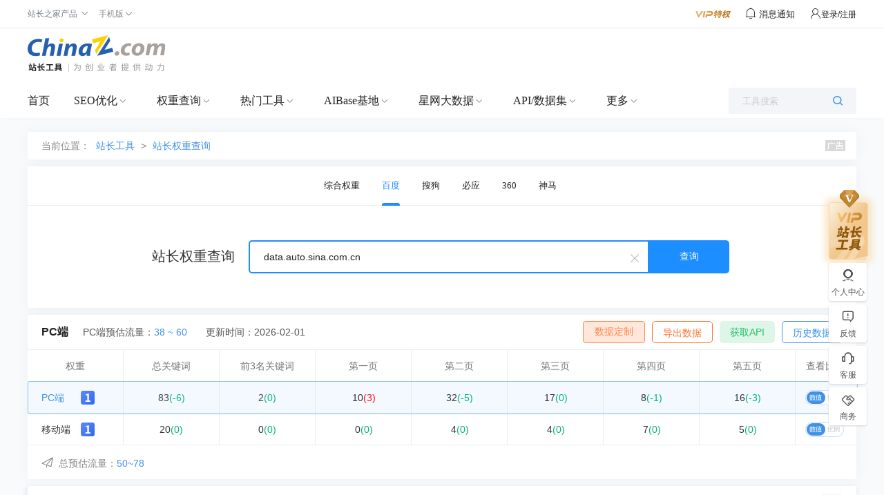

--- FILE ---
content_type: text/html; charset=utf-8
request_url: https://mrank.chinaz.com/data.auto.sina.com.cn/
body_size: 5552
content:

<!DOCTYPE html>
<html lang="zh-CN">
<head>
    <meta charset="utf-8">
    <meta name="viewport" content="width=device-width, initial-scale=1.0, maximum-scale=1.0, user-scalable=no">
    <meta name="apple-mobile-web-app-capable" content="yes" />
    <meta name="apple-mobile-web-app-status-bar-style" content="black" />
    <meta name="format-detection" content="telphone=no, email=no" />
        <meta name="applicable-device" content="mobile">
        <link rel="canonical" href="https://rank.chinaz.com/data.auto.sina.com.cn">
    <title>“data.auto.sina.com.cn”百度PC权重查询 - 站长工具</title>
    <meta name="keywords" content="“data.auto.sina.com.cn”百度权重情况" />
    <meta name="description" content="站长工具百度PC权重查询页面，提供查询“data.auto.sina.com.cn”的百度权重和相关关键字排名。" />
    <link rel="stylesheet" href="//csstools.chinaz.com/common/boot3.3.7/css/bootstrap.min.css" />
    <link rel="stylesheet" href="//csstools.chinaz.com/common/wap/iconfont/iconfont.css" />
    <link rel="stylesheet" href="//csstools.chinaz.com/common/wap/normalize.css" />
    <link rel="stylesheet" href="//csstools.chinaz.com/common/wap/t-common.css?v=20250312122450" />
    <link rel="stylesheet" href="//csstools.chinaz.com/tools/wap/css/t-rankstyle.css?v=20250312122450" />
    <script src="//csstools.chinaz.com/common/js/mobiletopcpage.js?v=20250312122450"></script>
    <script src="//csstools.chinaz.com/common/js/jquery.min.js"></script>
    <script src="//csstools.chinaz.com/common/boot3.3.7/js/bootstrap.min.js"></script>
    <script src="//csstools.chinaz.com/common/wap/t-common.js?v=20250312122450"></script>
    <script src="//csstools.chinaz.com/tools/wap/function/prototype.js?v=20250312122450"></script>
    <script src="//csstools.chinaz.com/tools/wap/function/global.js?v=20250312122450"></script>
    <script src="//csstools.chinaz.com/tools/wap/function/rank.js?v=20250312122450"></script>
    <link href="//csstools.chinaz.com/common/swiper/swiper.min.css" rel="stylesheet" />
    <script src="//csstools.chinaz.com/common/swiper/swiper.min.js"></script>
    <script src="//csstools.chinaz.com/stat/wap.js?v=20250312122450"></script>
    <script class="CLASS42bc4e2f_b826_11e9_9ed0_18dbf2568723" src="https://a2put.chinaz.com/propagate.js"></script>
</head>
<body>
    <!--页面头部-->
    <nav class="tw-navbar" id="top">
        <div class="tw-navcont">
            <div class="tw-navtxt clearfix">
                <a href="//mtool.chinaz.com/" class="btn pull-left tw-nav-l"><span class="iconfont icon-home"></span></a>
                <div class="tw-navtitle">百度PC权重</div>
                <a href="javascript:" class="btn pull-right tw-nav-r js-menu"><span class="iconfont icon-list1"></span></a>
            </div>
        </div>
    </nav>
    <!--权重导航栏-->
    <div class="navbarwarp">
        <div id="tw-subnavbar">
            <ul class="swiper-wrapper">
                <li class="swiper-slide"><a href="/all/data.auto.sina.com.cn/" rel="/all/">权重综合</a></li>
                <li class="swiper-slide on"><a href="/data.auto.sina.com.cn/" rel="/">百度PC</a></li>
                <li class="swiper-slide"><a href="/baidumobile/data.auto.sina.com.cn/" rel="/baidumobile/">百度移动</a></li>
                <li class="swiper-slide"><a href="/sopc/data.auto.sina.com.cn/" rel="/sopc/">360PC</a></li>
                <li class="swiper-slide"><a href="/somobile/data.auto.sina.com.cn/" rel="/somobile/">360移动</a></li>
                <li class="swiper-slide"><a href="/smrank/data.auto.sina.com.cn/" rel="/smrank/">神马</a></li>
                <li class="swiper-slide"><a href="/sogoupc/data.auto.sina.com.cn/" rel="/sogoupc/">搜狗PC</a></li>
                <li class="swiper-slide"><a href="/sogoumobile/data.auto.sina.com.cn/" rel="/sogoumobile/">搜狗移动</a></li>
                <li class="swiper-slide"><a href="/bing/data.auto.sina.com.cn/" rel="/bing/">必应</a></li>
            </ul>
        </div>
    </div>
    <script>
        var type = '1';
        type = parseInt(type);
        var subNavIndex = type == 0 ? 0 : type - 1;
        $(".swiper-wrapper li").removeClass("on");
        $(".swiper-wrapper li:eq(" + type + ")").addClass("on");
    </script>
    <!--搜索框-->
    <div class="discover r-discover bor-b1s">
        <form method="post" id="rank-form">
            <div class="input-group">
                <a href="javascript:" class="dis-clear ndorp"><span class="iconfont icon-wrong">&nbsp;</span></a>
                <input type="text" class="form-control tw-input-list" placeholder="请输入域名" data-toggle="collapse" value="data.auto.sina.com.cn" data-type="inputbox_urls">
                <div class="input-txtlist collapse" id="suffix-floor">
                    <ul class="list-group dorecord-list"></ul>
                    <div class="mb10 clearhis"><button type="button" class="btn btn-primary btn-xs z-fl" data-type="inputbox_urls">清除记录</button> <a href="javascript:" class="chis-close">关闭</a> </div>
                </div>
                <span class="input-group-btn"><button class="btn dis-btn" type="submit">查询</button></span>
            </div>
        </form>
        <div class="z-tl mb0">
            <span id="errorinfo" class="c-red"></span>
        </div>
    </div>
    <!--左侧浮动导航栏-->
    <script src="//csstools.chinaz.com/tools/wap/function/sidenavbar.js?v=20250312122450"></script>
    <div class="bg10ck"></div>
    <div class="z-loding" style="display:none">
        <h4><img src="//csstools.chinaz.com/tools/images/public/spinner.gif">&nbsp; 正在请求数据,请稍候...</h4>
    </div>
    <!--内容页-->
    

<div class="rank-cont">
    <div class="r-itemWrap">
        <div class="riw-title clearfix">
            <strong class="pull-left">站长权重：百度PC <img src="//csstools.chinaz.com/tools/images/rankicons_v2/baidu1.png"></strong>
            <span class="pull-right"><a class="c-blue02" href="/history/baidupc/data.auto.sina.com.cn/">更新 2026-02-01</a></span>
        </div>
        <div class="row riw-main">
            <div class="col-xs-4 list">
                <strong class="str">2<i class="c-red">(0)</i></strong>
                <span class="spn">前3名</span>
            </div>
            <div class="col-xs-4 list">
                <strong class="str">83<i class="c-red">(-6)</i></strong>
                <span class="spn">关键词数</span>
            </div>
            <div class="col-xs-4 list">
                <strong class="str">38~60IP</strong>
                <span class="spn">百度PC来路</span>
            </div>
        </div>
        <table class="table table-condensed riw-opage bor-b1s">
            <tbody>
                <tr class="bg-3f9 riwo-tit"><th>第1页</th><th>第2页</th><th>第3页</th><th>第4页</th><th>第5页</th></tr>
                <tr class="riwo-cont">
                    <td>
                        <div><a href="/data.auto.sina.com.cn/1" class="c-blue02">10</a></div>
                        <div class="c-green">+3</div>
                    </td>
                    <td>
                        <div><a href="/data.auto.sina.com.cn/2" class="c-blue02">32</a></div>
                        <div class="c-red">-5</div>
                    </td>
                    <td>
                        <div><a href="/data.auto.sina.com.cn/3" class="c-blue02">17</a></div>
                        <div class="c-red">0</div>
                    </td>
                    <td>
                        <div><a href="/data.auto.sina.com.cn/4" class="c-blue02">8</a></div>
                        <div class="c-red">-1</div>
                    </td>
                    <td>
                        <div><a href="/data.auto.sina.com.cn/5" class="c-blue02">16</a></div>
                        <div class="c-red">-3</div>
                    </td>
                </tr>
            </tbody>
        </table>
        <a class="btn btn-block c-39" data-toggle="modal" data-target=".r-subdomin">查看100个子域名</a>
        <div class="modal fade r-subdomin">
            <div class="modal-dialog modal-sm">
                <div class="modal-content">
                    <div class="modal-header">
                        <a class="close" data-dismiss="modal"><span>&times;</span></a><div class="modal-title">全部子域名<span>100个</span></div>
                    </div>
                    <div class="modal-body">
                            <p><a href="/sina.com.cn/">sina.com.cn</a> (8)</p>
                            <p><a href="/finance.sina.com.cn/">finance.sina.com.cn</a> (7)</p>
                            <p><a href="/k.sina.com.cn/">k.sina.com.cn</a> (7)</p>
                            <p><a href="/cj.sina.com.cn/">cj.sina.com.cn</a> (6)</p>
                            <p><a href="/guba.sina.com.cn/">guba.sina.com.cn</a> (6)</p>
                            <p><a href="/stock.finance.sina.com.cn/">stock.finance.sina.com.cn</a> (6)</p>
                            <p><a href="/sports.sina.com.cn/">sports.sina.com.cn</a> (6)</p>
                            <p><a href="/news.sina.com.cn/">news.sina.com.cn</a> (6)</p>
                            <p><a href="/vip.stock.finance.sina.com.cn/">vip.stock.finance.sina.com.cn</a> (6)</p>
                            <p><a href="/ent.sina.com.cn/">ent.sina.com.cn</a> (6)</p>
                            <p><a href="/games.sina.com.cn/">games.sina.com.cn</a> (6)</p>
                            <p><a href="/view.lottery.sina.com.cn/">view.lottery.sina.com.cn</a> (6)</p>
                            <p><a href="/blog.sina.com.cn/">blog.sina.com.cn</a> (5)</p>
                            <p><a href="/www.sina.com.cn/">www.sina.com.cn</a> (5)</p>
                            <p><a href="/mail.sina.com.cn/">mail.sina.com.cn</a> (5)</p>
                            <p><a href="/tech.sina.com.cn/">tech.sina.com.cn</a> (5)</p>
                            <p><a href="/video.sina.com.cn/">video.sina.com.cn</a> (4)</p>
                            <p><a href="/money.finance.sina.com.cn/">money.finance.sina.com.cn</a> (4)</p>
                            <p><a href="/match.lottery.sina.com.cn/">match.lottery.sina.com.cn</a> (4)</p>
                            <p><a href="/t.cj.sina.com.cn/">t.cj.sina.com.cn</a> (4)</p>
                            <p><a href="/stock.sina.com.cn/">stock.sina.com.cn</a> (4)</p>
                            <p><a href="/tousu.sina.com.cn/">tousu.sina.com.cn</a> (4)</p>
                            <p><a href="/mil.news.sina.com.cn/">mil.news.sina.com.cn</a> (4)</p>
                            <p><a href="/edu.sina.com.cn/">edu.sina.com.cn</a> (4)</p>
                            <p><a href="/eladies.sina.com.cn/">eladies.sina.com.cn</a> (4)</p>
                            <p><a href="/ping.guba.sina.com.cn/">ping.guba.sina.com.cn</a> (4)</p>
                            <p><a href="/auto.sina.com.cn/">auto.sina.com.cn</a> (4)</p>
                            <p><a href="/t.sina.com.cn/">t.sina.com.cn</a> (4)</p>
                            <p><a href="/slide.ent.sina.com.cn/">slide.ent.sina.com.cn</a> (4)</p>
                            <p><a href="/nba.sports.sina.com.cn/">nba.sports.sina.com.cn</a> (4)</p>
                            <p><a href="/biz.finance.sina.com.cn/">biz.finance.sina.com.cn</a> (4)</p>
                            <p><a href="/www.baidu.com
edu.sina.com.cn/">www.baidu.com
edu.sina.com.cn</a> (3)</p>
                            <p><a href="/vip.sina.com.cn/">vip.sina.com.cn</a> (3)</p>
                            <p><a href="/astro.sina.com.cn/">astro.sina.com.cn</a> (3)</p>
                            <p><a href="/lottery.sina.com.cn/">lottery.sina.com.cn</a> (3)</p>
                            <p><a href="/nbachina.sina.com.cn/">nbachina.sina.com.cn</a> (3)</p>
                            <p><a href="/help.sina.com.cn/">help.sina.com.cn</a> (3)</p>
                            <p><a href="/kandian.sina.com.cn/">kandian.sina.com.cn</a> (3)</p>
                            <p><a href="/quotes.sina.com.cn/">quotes.sina.com.cn</a> (3)</p>
                            <p><a href="/d1.sina.com.cn/">d1.sina.com.cn</a> (3)</p>
                            <p><a href="/rm.sina.com.cn/">rm.sina.com.cn</a> (3)</p>
                            <p><a href="/dv.bn.sina.com.cn/">dv.bn.sina.com.cn</a> (2)</p>
                            <p><a href="/gd.sina.com.cn/">gd.sina.com.cn</a> (2)</p>
                            <p><a href="/slamdunk.sports.sina.com.cn/">slamdunk.sports.sina.com.cn</a> (2)</p>
                            <p><a href="/zhibo.sina.com.cn/">zhibo.sina.com.cn</a> (2)</p>
                            <p><a href="/live.finance.sina.com.cn/">live.finance.sina.com.cn</a> (2)</p>
                            <p><a href="/ah.tousu.sina.com.cn/">ah.tousu.sina.com.cn</a> (2)</p>
                            <p><a href="/comic.sina.com.cn/">comic.sina.com.cn</a> (2)</p>
                            <p><a href="/baby.sina.com.cn/">baby.sina.com.cn</a> (2)</p>
                            <p><a href="/book.sina.com.cn/">book.sina.com.cn</a> (2)</p>
                            <p><a href="/match.sports.sina.com.cn/">match.sports.sina.com.cn</a> (2)</p>
                            <p><a href="/gd.tousu.sina.com.cn/">gd.tousu.sina.com.cn</a> (2)</p>
                            <p><a href="/slide.news.sina.com.cn/">slide.news.sina.com.cn</a> (2)</p>
                            <p><a href="/sh.sina.com.cn/">sh.sina.com.cn</a> (2)</p>
                            <p><a href="/vip.astro.sina.com.cn/">vip.astro.sina.com.cn</a> (2)</p>
                            <p><a href="/slide.sports.sina.com.cn/">slide.sports.sina.com.cn</a> (2)</p>
                            <p><a href="/cs.sina.com.cn/">cs.sina.com.cn</a> (2)</p>
                            <p><a href="/ah.sina.com.cn/">ah.sina.com.cn</a> (2)</p>
                            <p><a href="/dj.sina.com.cn/">dj.sina.com.cn</a> (2)</p>
                            <p><a href="/caitong.sina.com.cn/">caitong.sina.com.cn</a> (2)</p>
                            <p><a href="/collection.sina.com.cn/">collection.sina.com.cn</a> (2)</p>
                            <p><a href="/henan.sina.com.cn/">henan.sina.com.cn</a> (2)</p>
                            <p><a href="/hunan.tousu.sina.com.cn/">hunan.tousu.sina.com.cn</a> (2)</p>
                            <p><a href="/zj.tousu.sina.com.cn/">zj.tousu.sina.com.cn</a> (2)</p>
                            <p><a href="/hunan.sina.com.cn/">hunan.sina.com.cn</a> (2)</p>
                            <p><a href="/feed.mix.sina.com.cn/">feed.mix.sina.com.cn</a> (2)</p>
                            <p><a href="/fashion.sina.com.cn/">fashion.sina.com.cn</a> (2)</p>
                            <p><a href="/sc.sina.com.cn/">sc.sina.com.cn</a> (2)</p>
                            <p><a href="/jl.tousu.sina.com.cn/">jl.tousu.sina.com.cn</a> (2)</p>
                            <p><a href="/hainan.tousu.sina.com.cn/">hainan.tousu.sina.com.cn</a> (2)</p>
                            <p><a href="/sx.tousu.sina.com.cn/">sx.tousu.sina.com.cn</a> (2)</p>
                            <p><a href="/product.astro.sina.com.cn/">product.astro.sina.com.cn</a> (2)</p>
                            <p><a href="/cba.sports.sina.com.cn/">cba.sports.sina.com.cn</a> (2)</p>
                            <p><a href="/weather.news.sina.com.cn/">weather.news.sina.com.cn</a> (2)</p>
                            <p><a href="/ad4.sina.com.cn/">ad4.sina.com.cn</a> (2)</p>
                            <p><a href="/henan.tousu.sina.com.cn/">henan.tousu.sina.com.cn</a> (2)</p>
                            <p><a href="/top.sina.com.cn/">top.sina.com.cn</a> (2)</p>
                            <p><a href="/travel.sina.com.cn/">travel.sina.com.cn</a> (2)</p>
                            <p><a href="/zhongce.sina.com.cn/">zhongce.sina.com.cn</a> (2)</p>
                            <p><a href="/top.book.sina.com.cn/">top.book.sina.com.cn</a> (2)</p>
                            <p><a href="/hebei.tousu.sina.com.cn/">hebei.tousu.sina.com.cn</a> (2)</p>
                            <p><a href="/style.sina.com.cn/">style.sina.com.cn</a> (2)</p>
                            <p><a href="/sd.tousu.sina.com.cn/">sd.tousu.sina.com.cn</a> (2)</p>
                            <p><a href="/sd.sina.com.cn/">sd.sina.com.cn</a> (2)</p>
                            <p><a href="/login.sina.com.cn/">login.sina.com.cn</a> (2)</p>
                            <p><a href="/fj.tousu.sina.com.cn/">fj.tousu.sina.com.cn</a> (2)</p>
                            <p><a href="/m.sina.com.cn/">m.sina.com.cn</a> (2)</p>
                            <p><a href="/cq.tousu.sina.com.cn/">cq.tousu.sina.com.cn</a> (2)</p>
                            <p><a href="/roll.sports.sina.com.cn/">roll.sports.sina.com.cn</a> (2)</p>
                            <p><a href="/eat.sina.com.cn/">eat.sina.com.cn</a> (2)</p>
                            <p><a href="/hb.sina.com.cn/">hb.sina.com.cn</a> (2)</p>
                            <p><a href="/slide.fashion.sina.com.cn/">slide.fashion.sina.com.cn</a> (2)</p>
                            <p><a href="/3g.sina.com.cn/">3g.sina.com.cn</a> (2)</p>
                            <p><a href="/csl.sina.com.cn/">csl.sina.com.cn</a> (2)</p>
                            <p><a href="/vip.book.sina.com.cn/">vip.book.sina.com.cn</a> (2)</p>
                            <p><a href="/events.sports.sina.com.cn/">events.sports.sina.com.cn</a> (2)</p>
                            <p><a href="/fo.sina.com.cn/">fo.sina.com.cn</a> (2)</p>
                            <p><a href="/d7.sina.com.cn/">d7.sina.com.cn</a> (2)</p>
                            <p><a href="/news.jiaju.sina.com.cn/">news.jiaju.sina.com.cn</a> (2)</p>
                            <p><a href="/tj.tousu.sina.com.cn/">tj.tousu.sina.com.cn</a> (2)</p>
                    </div>
                </div>
            </div>
        </div>
    </div>
    <div class="bg10ck"></div>
    <script>propagate('s1748982067539500', getCurrentScript())</script>
    <div class="bg10ck"></div>
    <div class="rkres-itemWrap">
        <div class="rkres-title"><span>分析结果</span></div>
        <div class="danc-cilist clearfix">
            <table class="table table-hover">
                <thead>
                    <tr>
                        <th width="40%" class="text-left">关键词</th>
                        <th width="20%">热度</th>
                        <th width="15%">预估流量</th>
                        <th width="25%" class="z-tc">排名</th>
                    </tr>
                </thead>
                <tbody id="bdpckwsort">
                            <tr>
                                <td class="tit">
                                    <a href="https://data.chinaz.com/keyword/analysis/225/55 r17"><span>225/55r17</span></a>
                                </td>
                                <td>45</td>
                                <td>&lt;5</td>
                                <td class="z-tc">
                                    <a href="https://www.baidu.com/s?wd=225/55 r17&rn=10&pn=0#1" target="_blank" rel="nofollow noopener noreferrer">第3</a>
                                    <img src="//csstools.chinaz.com/tools/images/up.gif" class="mt6"><i class="c-green">48</i>
                                </td>
                            </tr>
                            <tr>
                                <td class="tit">
                                    <a href="https://data.chinaz.com/keyword/analysis/总质量"><span>总质量</span></a>
                                </td>
                                <td>45</td>
                                <td>&lt;5</td>
                                <td class="z-tc">
                                    <a href="https://www.baidu.com/s?wd=总质量&rn=10&pn=0#1" target="_blank" rel="nofollow noopener noreferrer">第3</a>
                                    
                                </td>
                            </tr>
                            <tr>
                                <td class="tit">
                                    <a href="https://data.chinaz.com/keyword/analysis/新浪汽车网官网"><span>新浪汽车网官网</span></a>
                                </td>
                                <td>225</td>
                                <td>&lt;5</td>
                                <td class="z-tc">
                                    <a href="https://www.baidu.com/s?wd=新浪汽车网官网&rn=10&pn=0#1" target="_blank" rel="nofollow noopener noreferrer">第4</a>
                                    
                                </td>
                            </tr>
                            <tr>
                                <td class="tit">
                                    <a href="https://data.chinaz.com/keyword/analysis/新浪汽车"><span>新浪汽车</span></a>
                                </td>
                                <td>1.1万</td>
                                <td>12</td>
                                <td class="z-tc">
                                    <a href="https://www.baidu.com/s?wd=新浪汽车&rn=10&pn=0#1" target="_blank" rel="nofollow noopener noreferrer">第5</a>
                                    <img src="//csstools.chinaz.com/tools/images/up.gif" class="mt6"><i class="c-green">6</i>
                                </td>
                            </tr>
                            <tr>
                                <td class="tit">
                                    <a href="https://data.chinaz.com/keyword/analysis/新浪汽车网"><span>新浪汽车网</span></a>
                                </td>
                                <td>4590</td>
                                <td>7</td>
                                <td class="z-tc">
                                    <a href="https://www.baidu.com/s?wd=新浪汽车网&rn=10&pn=0#1" target="_blank" rel="nofollow noopener noreferrer">第5</a>
                                    
                                </td>
                            </tr>
                            <tr>
                                <td class="tit">
                                    <a href="https://data.chinaz.com/keyword/analysis/ayc"><span>ayc</span></a>
                                </td>
                                <td>45</td>
                                <td>&lt;5</td>
                                <td class="z-tc">
                                    <a href="https://www.baidu.com/s?wd=ayc&rn=10&pn=0#1" target="_blank" rel="nofollow noopener noreferrer">第5</a>
                                    <img src="//csstools.chinaz.com/tools/images/up.gif" class="mt6"><i class="c-green">3</i>
                                </td>
                            </tr>
                            <tr>
                                <td class="tit">
                                    <a href="https://data.chinaz.com/keyword/analysis/新款车"><span>新款车</span></a>
                                </td>
                                <td>1440</td>
                                <td>&lt;5</td>
                                <td class="z-tc">
                                    <a href="https://www.baidu.com/s?wd=新款车&rn=10&pn=0#1" target="_blank" rel="nofollow noopener noreferrer">第7</a>
                                    
                                </td>
                            </tr>
                            <tr>
                                <td class="tit">
                                    <a href="https://data.chinaz.com/keyword/analysis/新车报价大全官网"><span>新车报价大全官网</span></a>
                                </td>
                                <td>45</td>
                                <td>&lt;5</td>
                                <td class="z-tc">
                                    <a href="https://www.baidu.com/s?wd=新车报价大全官网&rn=10&pn=0#1" target="_blank" rel="nofollow noopener noreferrer">第7</a>
                                    <img src="//csstools.chinaz.com/tools/images/up.gif" class="mt6"><i class="c-green">4</i>
                                </td>
                            </tr>
                            <tr>
                                <td class="tit">
                                    <a href="https://data.chinaz.com/keyword/analysis/汽车大全全部车型"><span>汽车大全全部车型</span></a>
                                </td>
                                <td>180</td>
                                <td>&lt;5</td>
                                <td class="z-tc">
                                    <a href="https://www.baidu.com/s?wd=汽车大全全部车型&rn=10&pn=0#1" target="_blank" rel="nofollow noopener noreferrer">第8</a>
                                    
                                </td>
                            </tr>
                            <tr>
                                <td class="tit">
                                    <a href="https://data.chinaz.com/keyword/analysis/看车网汽车报价大全"><span>看车网汽车报价大全</span></a>
                                </td>
                                <td>135</td>
                                <td>&lt;5</td>
                                <td class="z-tc">
                                    <a href="https://www.baidu.com/s?wd=看车网汽车报价大全&rn=10&pn=0#1" target="_blank" rel="nofollow noopener noreferrer">第9</a>
                                    <img src="//csstools.chinaz.com/tools/images/up.gif" class="mt6"><i class="c-green">11</i>
                                </td>
                            </tr>
                            <tr>
                                <td class="tit">
                                    <a href="https://data.chinaz.com/keyword/analysis/2025汽车报价大全官网"><span>2025汽车报价大全官网</span></a>
                                </td>
                                <td>540</td>
                                <td>&lt;5</td>
                                <td class="z-tc">
                                    <a href="https://www.baidu.com/s?wd=2025汽车报价大全官网&rn=10&pn=0#1" target="_blank" rel="nofollow noopener noreferrer">第11</a>
                                    
                                </td>
                            </tr>
                            <tr>
                                <td class="tit">
                                    <a href="https://data.chinaz.com/keyword/analysis/车价报价大全"><span>车价报价大全</span></a>
                                </td>
                                <td>45</td>
                                <td>&lt;5</td>
                                <td class="z-tc">
                                    <a href="https://www.baidu.com/s?wd=车价报价大全&rn=10&pn=0#1" target="_blank" rel="nofollow noopener noreferrer">第11</a>
                                    
                                </td>
                            </tr>
                            <tr>
                                <td class="tit">
                                    <a href="https://data.chinaz.com/keyword/analysis/车价格最新报价大全"><span>车价格最新报价大全</span></a>
                                </td>
                                <td>45</td>
                                <td>&lt;5</td>
                                <td class="z-tc">
                                    <a href="https://www.baidu.com/s?wd=车价格最新报价大全&rn=10&pn=0#1" target="_blank" rel="nofollow noopener noreferrer">第12</a>
                                    
                                </td>
                            </tr>
                            <tr>
                                <td class="tit">
                                    <a href="https://data.chinaz.com/keyword/analysis/汽车图片大全 所有车型"><span>汽车图片大全所有车型</span></a>
                                </td>
                                <td>45</td>
                                <td>&lt;5</td>
                                <td class="z-tc">
                                    <a href="https://www.baidu.com/s?wd=汽车图片大全 所有车型&rn=10&pn=0#1" target="_blank" rel="nofollow noopener noreferrer">第12</a>
                                    
                                </td>
                            </tr>
                            <tr>
                                <td class="tit">
                                    <a href="https://data.chinaz.com/keyword/analysis/汽车产品"><span>汽车产品</span></a>
                                </td>
                                <td>45</td>
                                <td>&lt;5</td>
                                <td class="z-tc">
                                    <a href="https://www.baidu.com/s?wd=汽车产品&rn=10&pn=0#1" target="_blank" rel="nofollow noopener noreferrer">第13</a>
                                    
                                </td>
                            </tr>
                            <tr>
                                <td class="tit">
                                    <a href="https://data.chinaz.com/keyword/analysis/报价汽车报价大全"><span>报价汽车报价大全</span></a>
                                </td>
                                <td>45</td>
                                <td>&lt;5</td>
                                <td class="z-tc">
                                    <a href="https://www.baidu.com/s?wd=报价汽车报价大全&rn=10&pn=0#1" target="_blank" rel="nofollow noopener noreferrer">第13</a>
                                    
                                </td>
                            </tr>
                            <tr>
                                <td class="tit">
                                    <a href="https://data.chinaz.com/keyword/analysis/新浪网电脑版"><span>新浪网电脑版</span></a>
                                </td>
                                <td>135</td>
                                <td>&lt;5</td>
                                <td class="z-tc">
                                    <a href="https://www.baidu.com/s?wd=新浪网电脑版&rn=10&pn=0#1" target="_blank" rel="nofollow noopener noreferrer">第13</a>
                                    
                                </td>
                            </tr>
                            <tr>
                                <td class="tit">
                                    <a href="https://data.chinaz.com/keyword/analysis/热门车型"><span>热门车型</span></a>
                                </td>
                                <td>225</td>
                                <td>&lt;5</td>
                                <td class="z-tc">
                                    <a href="https://www.baidu.com/s?wd=热门车型&rn=10&pn=0#1" target="_blank" rel="nofollow noopener noreferrer">第13</a>
                                    
                                </td>
                            </tr>
                            <tr>
                                <td class="tit">
                                    <a href="https://data.chinaz.com/keyword/analysis/车价格大全查询2025"><span>车价格大全查询2025</span></a>
                                </td>
                                <td>90</td>
                                <td>&lt;5</td>
                                <td class="z-tc">
                                    <a href="https://www.baidu.com/s?wd=车价格大全查询2025&rn=10&pn=0#1" target="_blank" rel="nofollow noopener noreferrer">第13</a>
                                    
                                </td>
                            </tr>
                            <tr>
                                <td class="tit">
                                    <a href="https://data.chinaz.com/keyword/analysis/车辆报价大全官网"><span>车辆报价大全官网</span></a>
                                </td>
                                <td>45</td>
                                <td>&lt;5</td>
                                <td class="z-tc">
                                    <a href="https://www.baidu.com/s?wd=车辆报价大全官网&rn=10&pn=0#1" target="_blank" rel="nofollow noopener noreferrer">第13</a>
                                    
                                </td>
                            </tr>
                        <tr id="loading" style="display:none;"><td colspan="4" style="text-align:center;"><img src="//csstools.chinaz.com/tools/images/public/spinner.gif" />正在加载...</td></tr>
                </tbody>
            </table>
        </div>
    </div>
    <div class="bg10ck"></div>
    <!--底部广告-->
    <script>propagate('s1748982022260307', getCurrentScript())</script>
</div>
        <script type="text/javascript">
            var catalogName;
            var host = $(".tw-input-list").val();
            var secretkey = 'ZO2udxQ5b9sEg9gxtWf3NvtXeI4iv7k3wRdHAl3YSEJWGNnPk2iBRA==';
            var pageNum = '0';
            var settings = { action: "GetEngineKeyword", type: 'BaiduPcDay', pageIndex: 1, pageNum: pageNum, totalPages: 0, isScroll: true };
        </script>
        <script src="//csstools.chinaz.com/tools/wap/function/scrollload.js?v=20250312122450"></script>





    <!--工具简介-->
    <div class="bg10"></div>
    <div class="tool-intro">
        <div class="mb10"><span class="c-blue">工具简介</span></div>
        <p>站长权重查询，基于大数据，准确查询网站的关键词排名及预估流量。结合AI算法，站长工具提供网站的综合评级，帮助SEO优化人员深入了解网站优化情况。各项结果仅供作为分析网站的参考数据。</p>
    </div>
    <!--页面底部-->
    <div class="navbar navbar-default" id="tw-ftwrap">
        <div class="clearfix">
            <a href="/" class="gbrand"><img src="//csstools.chinaz.com/tools/wap/img/mlogo/mrank.gif"></a>
            <div class="tw-ftlink"><a href="http://rank.chinaz.com/">电脑端</a><span>丨</span><a href="javascript:" id="fotTopId">回顶部</a></div>
        </div>
    </div>
    <div class="floatwrap" id="wTopId"><a href="javascript:" class="floatop" id="goTopBtn" title="返回顶部"><span class="iconfont icon-top1 fz24"></span></a></div>
    <a href="//mtool.chinaz.com/othertools/" style="display:none"></a>
    <script>
        $(".z-loding").hide();
    </script>
</body>
</html>



--- FILE ---
content_type: text/html; charset=utf-8
request_url: https://rank.chinaz.com/ajaxseo.aspx?t=getrank&callback=jQuery111306989297064435056_1769952166561&host=data.auto.sina.com.cn&secretkey=U3lc06M02BZdWE|5DH|GZLJzx2mxdMpacGQvQsfXYz5G4PdxZF6wGf|rd17pXJl7hRCVFMVElUE=&k=4fa3599efab2e66a74a29c71a2418d84&dskey=728983109312011215113893977133&_=1769952166562
body_size: 475
content:
jQuery111306989297064435056_1769952166561({"StateCode":1,"Message":"成功","Result":[{"rank":1,"uvmin":"38","uvmax":"60","cur":{"kw":83,"top3":2,"p1":10,"p2":32,"p3":17,"p4":8,"p5":16},"lst":{"kw":89,"top3":2,"p1":7,"p2":37,"p3":17,"p4":9,"p5":19},"r":"-6.74","rt3":"0","r1":"42.86","r2":"-13.51","r3":"0","r4":"-11.11","r5":"-15.79"},{"rank":1,"uvmin":"12","uvmax":"18","cur":{"kw":20,"top3":0,"p1":0,"p2":4,"p3":4,"p4":7,"p5":5},"lst":{"kw":20,"top3":0,"p1":0,"p2":4,"p3":4,"p4":7,"p5":5},"r":"0","rt3":"0","r1":"0","r2":"0","r3":"0","r4":"0","r5":"0"}],"Total":0,"TotalPages":0})

--- FILE ---
content_type: image/svg+xml
request_url: https://csstools.chinaz.com/tools/images/searchStyle/%E5%9B%BE%E7%89%87.svg
body_size: 904
content:
<svg width="34" height="35" viewBox="0 0 34 35" fill="none" xmlns="http://www.w3.org/2000/svg">
<path d="M0 5.20038C0 2.43896 2.23858 0.200378 5 0.200378H29C31.7614 0.200378 34 2.43896 34 5.20038V29.2004C34 31.9618 31.7614 34.2004 29 34.2004H5C2.23858 34.2004 0 31.9618 0 29.2004V5.20038Z" fill="#F3F5FA"/>
<path d="M25.3723 6.5816C26.5191 6.5816 27.4748 7.54791 27.4748 8.73191V22.5284L22.9605 17.9623L20.8102 20.1365L14.7893 14.0479L6.50001 22.4301V8.73191C6.50001 7.54791 7.4557 6.5816 8.62642 6.5816H25.3723ZM20.8102 22.4554L22.9605 20.3051L27.5 24.8711V25.6689C27.5 26.8529 26.5443 27.8192 25.3723 27.8192H8.62642C8.05973 27.8146 7.5179 27.5859 7.11942 27.1829C6.72094 26.7799 6.49824 26.2356 6.50001 25.6689C6.50001 25.0888 6.71504 24.5579 7.12121 24.1464L14.7893 16.3907L20.8102 22.4554ZM22.7454 13.4188C23.6533 13.4188 24.3927 12.6702 24.3927 11.7516C24.3927 10.8344 23.6533 10.0845 22.7454 10.0845C21.8375 10.0845 21.0969 10.8344 21.0969 11.7516C21.0969 12.6702 21.8375 13.4188 22.7454 13.4188Z" fill="#9EA2AC"/>
</svg>


--- FILE ---
content_type: application/javascript
request_url: https://csstools.chinaz.com/tools/wap/function/rank.js?v=20250312122450
body_size: 31204
content:
var _0xodB='jsjiami.com.v6',_0xodB_=function(){return['‮_0xodB'],_0x351c=[_0xodB,'w6/Cs8OSfgA=','wpUdwrbDqsOY','w48gwqTCmsK7wrUAXEQWWV5OwozDsMKNVMK1w5sjWV/DpsKA','wrAnwpbCoA==','FiXCgsO0TA==','TsK6bmU=','w4JxcMOYZMKdN8KaJsOewq/DgUVmOw==','w589esK1wrJBCw==','w57CngDCicKS','wpAbwrDCqA==','woUlwpzDuMOt','w4ZUU8ONw5Q=','STfCqFLCkw==','b8Orw7VtfQ==','w7DCn1PCnA==','c8K7woLChcOb','w4fCrsOEXRQ=','HcKVV8OiIw==','Y8Khw4zCowcBEHrDucKrwrvDjynDj8OXYsKIw4PDnsKlwqDDn8Ozw6p8AyXDjjTCnVnDnMKQ5pyo6YWW5pS55o6Q5Ym06L645bya5buVI8KCwoHDqMO4w7fCl8KfPh4=','w6Z5UcODYA==','w4pBw5vDkA==','IDIcSsKOeWs0ZixFGg==','woxffMO4bg==','fcKWYEvCpw==','KnUZP8O2','wrbCjG7DqsKl','R8K1w59nwqg=','wosSwrHDh8OP','wrZ3RcOcdw==','w5rDmHPCnMKO','wqnDoMKLWwdwUcOtw53DqMOWw7HCojUgwr4=','wpNzfMOuw4AbEsKLw4k=','w47DjEchw5Q=','K8KQUMO1Cw==','w4YDw6hi','ByRbVMOm','w6UdwrPDvMKR','wqoSwrbDu8OD','YcKtwoDCoMOPwrHCgSTDlw==','RXxZScK3','QMK2MsKEw4I=','GMOWcMOnSUI=','FD93fsOy','w5UCw53Cj8O7DsOOwog=','eyDCuEbCk8OLMcKgwrvCpw==','cMOPfsKhUcO/VQ==','FsKWVsODAA==','w4cBwoLDl8KuwoNBwqQ=','Oi7CrcOX','HMKHw6zDlnQ=','TMK3w6dlwoU=','aMOhwonDuns=','VXlURcK1','wpjDtMKbLMKo','AStrWMOlIcOSNBYg','fcO8w6V5fXwjI8Khw5g=','BMKmcsOMc8OG','w6oMwoLDp8Kr','wqQXwq3CucKEGQ==','dsOOZsKJMw==','YMKsVQ0N','w70pwq7DgMKz','Y8KKHcK8w4Uu','woU/w47DosOR','w6M+wpTDncKC','CcKSw7HDq1I=','CsKmesOEdcOL','TsOPTMKiQg==','bkPDoC7DmQ==','wp/DjBDDuw==','w7nCrcOSWSHCksKKTzoe','wq4mwpTCrcKb','XsKVTnnClA==','wowvwoTCvMKL','wqXDgAfDq8Kew4I=','wqpucMOW','VMKED8K1w6E=','w43Di3cWw6A=','wrbDmMKGNcKI','bsKBw7xFwqE=','w4ZIw6AqwqRuw6IGwpp3wqNGwqEHw4XDj8KuFw==','w6DCtcOSSBk=','SWrDmzHDiA==','LTVtfsO3','G8K+RMOKAw==','ATJcesOD','w7I3wq3DpcKq','Lz1NUcKCcCBpdycRVkE9wqtUw7YIEg==','wqwxwrfCtMKk','WlFJW8Kv','woIXw4LCiw==','wpk6w7jDoMO4','wpFbw5Y/w6xsw6AAwow=','ZsKZEsKcw64=','Im0yOMOU','c8OQw7hgXQ==','RBvCn1LCig==','TWTDiibDqcO0V31u','bsKXTAMx','CQBLc8O9w6BBDcOn','SsOuXTYKRA==','cMOLYMKm','w5MEwrTDucKe','wqzCq8KCw74W','w5o+LcKeLR3DmMKtw73CpA==','w59heMOew48=','w7PDpsKKGBE=','Y391d8KT','RFZBesKt','w5TDiRvDv8KWw5/CpcOY','UMK8wofCu8OYwpc=','wo11w6Msw5Y=','wpA6wrHDu8OT','EcK1wo7CtcOOwpvCgCc=','wqvCjUohTg==','w7UfdMKowrA=','AMKzc8OqcQ==','UGfDnSjDiA==','YMOGT8Kocg==','KcKebMODBA==','IsK/ccOywp8=','YMOlah0u','WsKpwo7ClcOc','EUUXEMOO','V8ONb8KPXQ==','HyVzScOr','VMOWwp7DgUk=','LMKBecOIXQ==','JcKubsO9wqA=','wpRJw5wyw4o=','JhNYQcOx','w6HCqsOoWQQ=','w5fCrAjCusKq','wo5Iw64ew7c=','SiHCr0jCm8O+B8KowqzCsA==','w6ktWcKHwpo=','wpzDqMKVGsKG','w7MgZ8OaGg==','wqnDoMKLRVh9EMO2w5zCsMKSwrjDqW4tw60OwpPCjg/CqsOGw4zCq8KvUVTDhGTCh8Kcw7B+','EMKfw73CogXDtGkcaT8=','SMKBH8K2w48UwpQewrHCpUbDhg==','cMOWXMKsKA==','P8OddcOnX0JRwrHCs8Ox','w6HDnGzCnMK/','T2BERsKR','w7DDhEPDkMO/','ECV8UQ==','wqPCq1AsbsOA','NB5jZcOM','w4bDlcKFDwU=','wqcCwovChsK5','wrbDjcKCHsKG','T8OtaMKIKA==','w5bDnn3CnMKu','ScOaQcKcSQ==','w54TacKVwpI=','w4bCssOpaTQ=','WsKTKsOhG0Rqwr/CssOmYcKFDkonIW9ROMKLw5k=','KQdbQcOs','SltDQcKP','w7jCnSDCi8Kr','fMOcSsKJOw==','b8K5TlrCjA==','wrEPwrLDjMOn','w51JV8O6w7A=','w4hOT8OWXQ==','bMK7Ri4E','HMKbSMOfwqY=','b8KwWxgs','wqjCpFnDssKQ','dMKSF8OfPA==','asKowpfCo8Oa','wq/DlALDqcKC','wo4Lw4HCrMO2','MMKJdcO8Dg==','ax/CjUnCvg==','NsKzZsOULH/CqFLDtMOfw7MiwoM=','FMKww4fDqlQHEBPDtMKgwrLDhA==','acOwYAIP','wr3CqHnDiMKT','OjpBXsOW','woPCmVPDh8Kz','WcKxwpjCpMOG','C8KDccK8fA==','Y8O6w4rDrwU=','w6/Ch1jDg8Klw7zChcOd','TcK+KsKGw7Y=','wpzDjsOow5zCnA==','SsOjf8OHZsOdVntseMOQw6zClcKewpjmnIHphovmlLPmj7fliozovpPlv5nluI/CnMODwqFWwq7CvDJtWlQ=','wp4LwpDCh8Ka','Dzx5RMOh','PcKYw7rCqA==','dcKAD8Kyw5sbwrgWwrbCvw==','A8K2w5HCuwg=','wpjCoSDCrMKFWcKGw6U=','w7YXdMKSwrI=','GQrCm8O1cw==','R8ONYsK9CzjCslET','w5nCrcOSWSHCksKKTzoe','w7XDsWAsw5w=','wo7Ck8Klw44M','HcKhw6vCpjk=','w5vChcOpTiQ=','YndGTMKRew==','w78sDcKJAD3DhsKl','QsKnVBsP','WcK3Y3U=','w4/DmXvCusKT','woQLw5/CgcOpAg==','E8OARcOrSUhqwrI=','OsKRTsOLwpk=','b2PDsSDDtQ==','w4IdwrLDlcKowoVCwqY=','NFATJMOGM8Kbw73Dgk1fAAQT','w6vDkV8kw507wpNfDT7Dl8OKT1rCnA==','TsOgRj8eQMOk','AsK7bzbDhMKbKwDDhHrDgTAR','w5Aew5zDk8Kv','wog6wozDucODwqHDnw==','acKbD8Kjw4Rxw7Zewr7Dol7DjAEPU8O+I8Kmw57Cm1PDmsKGT8Kvw4FObsOUacKow7/CmzrDhMKKGg==','V8KmZmTCgMObbg==','wq88w4jDkMOX','w4wJJlnCig==','w4ckXMKlwp0=','KTtOfcOm','w4YQDkjCnk5swqUKehI=','OiF0SsOY','ZX7DsR3DuA==','wo7ClsKAw6Q+','K8KueMOzfg==','EMKka8Ocwog=','V8KgV3LCtw==','QsKCH8KLw44=','wq7DsQTDqMKd','Y8O7w4jClCMSJw==','HsKCasOYwpwaw7ZOwqvCoMK7w7bDkARkw545w47CocO1LcKcGA==','wo86w4rCu8Kawq3Dn8KZJR/DmA==','acKbD8Kjw4Rxw7Zewr7DolnDjFoYVcOyY8Ohw5PCkFvCjcObWsKmw4MSd8OW','wrPDpMKOHAEhAQ==','wqUqw5DCn8O1','woXDlAPDvcKx','w5QGEcKnFg==','wrjDocKEO8KP','bijCrMKP','LMOwwpLDlDMBKMKLwpkgBjfDjcOHNQZfIw==','w4oBwq7CrcKGU03DmsO3eMONw7fDnsKbw5l+clTChxbDpVDDoEAQwr3DlknDj8KVCMO3w7s5wpYEcXI9MsO1wovCgsKYdsOUCUlgwrhO','w4vCihDDt8KEwog=','A8KuQikKXsOsw6PDsCPDkgN7VsOQNsKzw5ws','Z8O3bDMe','woUawpbCm8KzwoRewr/Cp8O2wpzCscKTVg==','5o6y56WN77yO6K+n6LyG5Yek6Kau5p6P6K2g55ik5Z+G5ZGm','w6AJwpbDhsObLjVTKA==','w43CtcKUw5g2EMKcasKHUA==','w5gBwqnCpcKYCAPClsKkfMOWw7bDncKIwpRr','woQXwrI=','HMKsbH/CnSwCw6rCl8Oh','OMK0XsOFTw==','BwFxfsOh','w7NycsOYw5g9TsOOw4xHw4wn','w7xAQsORUw==','wql1XMOkSQ==','w5jDrMK9GAo=','w5nDgsK9Ahc=','woPDnATDuw==','wp8ZwpHDrkg=','I8KQw4/CgBM=','w65jW8O0eMKUPMKPCA==','w5ILMUXCjQ==','wq0NwoXDnmLCnl5LTg==','eS7CnWrCjQ==','TsK0BcORPsK7w44Gw5o=','w7Z8bsOWw5wl','RcONa8KzCzvCsQ==','W8Oyw79z','w65jW8O0f8KAPMKc','w59aSsODw5g=','TMKrb3zCn3U=','ecKswqjCp8Oh','wrlufw==','FnUdFcOy','w6xqYcOMS8KHwq7CrMKsew==','w5V1c8ONaA==','w6nCmiTCisKw','w6TDnsK3Nww=','ccOCYcK6','wq4CwpLDisO7','w43CpMKaw5gpU8KKacKF','w5TClcOkTig=','w59LUsOZw64=','bcKVw5dLwog=','YMOrw6JPew==','FcK0a8Of','Q8KRwrfCo8Ol','woEcwrHChg==','wqTDi8KIFMKl','DsKtwoXDtMOJwp7CjzPDgcKnEsOna+ads+iuluaWueaNguW9peW4qcKew4rCvMO1wrU=','ZMK1CcKRw6Y=','woPCjkHDlcKr','OcOJe8OwTA==','GSt8WMO9GMOcPQ==','RHbDmBTDpQ==','Y2tKasKM','T8O4RRIE','wp/DkDjDlcKI','SMOXw7Zefw==','BVEUM8OS','wo4wwonDocOLwqPDlQ==','IhbCoMOiZw==','HTZ6Xw==','wpbDoRPDmMKc','w5rCiSjCi8KP','eMOAwpjDunc=','bcKJbjcB','w5fDh8OBw5bCiMOCw4DCuw==','wo18fsK8wp1HFcOSw5XDmsKuegLDmRzmloHmjrDlh6Dpg6/li6bovIblrq7miJDDncO2F2bClCrDkcK/w7jDmA==','w4ALwqLDpsKY','RHLDvCHDtMOlWg==','w4AxwpDDu8KKwqPDnMKaPwDCgADCssOeDsKNw6LCtw==','wqnDp8KfGgoiDMO/wo7CvcKGw6DCrXwgw7tVwoDDiErCscKEw47CsMK1AhfDnWfChsKfw6g0wo7Cq8KDwqLDnsKtEcOMw6bDrSbDq8KuwqPCocOTwqHDpg==','wpgCF03ChQNgwqsCZQTDocOSLcOawpcPdcKLwoBqF8ODw4nCvMO6wq/CkA==','Fml4S8OsFMOd','cnzDtMOYTcKCLDrDmsOWwojCgw==','wpM9PcK4wo5RAMOSw5XDiMO3ehHCiBjDnsOxw6xmMhoMY8KJwrANY8OQOMKdwqTDp8OJw7VYOWhAIMO6f8OjVwfCrSbClMONNVU=','wqorOsOUTjPCisKhw6rCs8OBH8OfL3XDgGTCrBPCuQfCpWVAD8Kiwr85V8KpM8Oyw5E=','wqw8fcKFwoF+eMOfwpA=','w7IHw5/CisOXJj1OPMKcwphfeCJbLMKYwr/CvXd3aMKawpl6PA==','XlhgYsKr','HFIOE8Ou','wqXDmH3DmcK/w7HDujAPdgvCucKE5p2E6K+Y5pSR5o2u5b+t5bm2w7vDnMOIS8Os','b8KRXkU=','w4zCj8KUw5g5UcKaKsKoTsOewrvCsEd/PFp1czUUbiXCuQ==','TsOOZwE8','w73DtcKcOAh9Q8Ot','fcKmw5Fnwr8=','UsK5GMOKEQ==','TGDDuis=','wp5fXsOkcQ==','GhNVS8ON','wpbDnsOvw6/Cgw==','Y8OIbMKcIw==','wrkawrLDi8OT','wrTClsKzw5cW','JcKQw6zCuBc=','w51sR8OlWA==','wrV4RcOvfQ==','XgNwLg==','XMKDSGHCvA==','OcKNTsOqcA==','woRjV8OYaA==','wqPDu8Orw67CtQ==','wrnDrxbDrcK/','F8KMOcKxYjXCulUYbsKaP8O/XC0ZWsOowpBMwpg=','wqcmwrvCr8Ki','w6/DnWzCj8K7','w6PCtQzCv8Kp','wpvDkxPDtMKX','ScK1PcOYMw==','d8Kmw69/wqc=','LmQTEMOp','XgNwMMO2w61OGcOxwp07H8KtBcKIw6Y=','Z8KFWGLCpQ==','GcK8w73DvFA=','esOnw7BsdG8tIMKh','dsKscn7CmcOf','Nz3Cq8OZ','AcKBbcOSwog=','acOtQhAG','wrnDtT3DrsKk','ZcKBwpHCjMO7','YMKAI8KWw5U=','w4TDmUTDosOGw4rDusODLQ==','woTDlRjDt8KG','wpASwpTDhEE=','S8KnfXQ=','wo7DqBjDr8Kw','OsKZc8Okcg==','b8KcZUjCuA==','w58XwpHDkw==','woIDworDqW4=','wqR4TMOdTMKUwqnCpcKv','w5VWbMOOXg==','XMObWsK7KjfCuFMO','SsOFXsK1Xg==','w40BwpPDm8K7wp4=','LcK0w5DDtnIYEw==','Ah7CoMOobg==','wpQgw6vDr8Ot','w6N0VsO+w5c=','w4PCpxnCgMK3','wqXDhXTCnsO8w67DqSBBaQPCscOZw5JJFW/CgCLCtMOdw59HwrvDt8OSOTXDmMK6bMOPw4fCoiDDlng4w5XDpMOAXcKLw7DDnjzCpsKKwqHDqx3CtcOecMO+RsOTYcOlwofCjMKSw7seF8KvG8Kewp9Qw5k=','A8OSTMOFVw==','GjzDsSzDt8Kr','CcKLb8OAdA==','w4pETcO1w7s=','VMOrdi4B','FMKTeMOHwp1F','dHpQUMKL','a8KNwqvCnsOl','SsOCfMKlZA==','wpcCw6rClMOK','ZXNDSw==','ZsKnw6ZIwoHDjw==','SsKvaQoX','w6HCnh/CiMK4','w5HDrh8wb8OTwrbCtncgw5dX','VMKLHsKpw5g=','ZVLDhSLDog==','w78ZesKCwpE=','w6QOVMK+wrI=','w5whwoPDucKV','w5MxwpbDusOEw67Dl8KSKlHCnUHCrcOKH8Kdw73Cq35QWMOBwpLDmcOD','YsOBw5h2Xw==','RsKcXQgG','w5TDscK+IQA=','w6oLwrDDrMK+','QXdxecKH','wpsqw7zDjcOD','BwXCj8OWVw==','ccKQRmzCgg==','w5rClA3CtcKv','Ay5WaMOb','w5EqwqXDh8Kj','w6VAasO6w5w=','Jw/CvsOwQQ==','woTCnVUYYw==','w63DocKoHzw=','RHhCbsK7','OMKoTMODAg==','VcKRKMK0SFdnwrDDvw==','wpheFFzCik09w7tMd0k=','w4omwpLDncKp','wpkAwr3DgsOM','LcKtf8OEY8OLcik8Zg==','wocdw5/Dj8OMFRFSLcOIw5ZA','HmwPGsOO','QX50UsKt','wrMAw5HCgcO7AsO3woAxwoE=','SsOjaMOKdcOJQDJzIMKiw7rCmsOdw4gpZGPDq0nCgsOmFcOOwoPCs13DvMOscm4KVOespA==','EMKnw5rDuEk=','acOew7/Dsw==','VcKKw6ZWwp4=','FcKkTsOUDA==','wrUkwoTCpsKc','w4ZwfsOVWg==','w5PCuSLCoQ==','w4DCs8KXw5k5RMKbZMKdRQ==','wosVCFvChQ1kwq4FNFfCv8KcN8KdwpkQacKdw4EhCcOMwpXDsg==','bcOESsK9CQ==','Z8KewovCpMOd','w7IDBmfCuw==','CcKzwq1xMU8uJcK3w5jDiydKdcO0PToawp4=','wpdBwpLDhsK7woQQw7bDvMK6w47DpMOPVm9x','w4Ahwp3Cs8KWwqHCkMKTPhbDmx/Do8KEQ8KDwqnDp3dBFsONw5HCnsKUw4TChcO1w7BQZCsB','w67Di0PDg8Kzw7LCjsOOEsKsb8O8w41lXznCuRttwr0UQ8O2w6bDgcKQwp3ChcO7w4o8wotNw7AAwpbDtl7Cq8KBCcOTSF7CgS1vwps0wrHDh8Owwq/nrJI=','w4pdwr/Dsg==','eA0CIMKd','wqorLMOUTibDjsOpw7vCucOLUcKNYTTCkC/DsVXDvBzDp2dbFcOxw7w5VMK+P8K9w4DmlKbmj5Dlhojpgbzli5zovIjlr4/miLZDwqsmPsK2A8OAw5gkwqw=','woXDhcONw6XClQ==','SsORTC4d','NcKPw5PDjlg=','MsKRfMOhwpc=','w60vcMOSRcKGwrTDv8OobjIxwpbCkzfmlonmj7jlh5zpgKDliIjovqTlrZLmi5E5H8KKwqjDo1B6JcO5Kw==','UcO9dsOPMXbChgrCr8Ocw7kowpPCocK2fMOTVMKTZ8KoGcKCwr7Dik45eTrml5fmj5TlhbbpgInliaLov6Llrr3miIPDtcOoAzERDgrCj8Ocwq8=','RALCj1fCiA==','wo18fsK8wp1HFcOSw5XDmsKuegLDmRzmnrLphJPml7jmjanli6bovIblvKDluLjDncO2F2bClCrDkcK/w7jDmA==','wqwawqrDmQ==','QcOkwpXDhV0=','dMKYwpbCmcOi','AcKwT8OIdcOBSSo=','DsOKZsOt','HMKsUMOEcMOLVwUvccKY','w4xQacOOaA==','N8KQw7fCqRTDvFERcjfCrjxcwro=','Y8OAb8K1','wrIIwq/CiMKj','w44CCEI=','woLCpMKBw58yUw==','wrzCilDDh8KIw7vCj8OfVw==','VcKiPcOXGMKvw40=','UsOHasKBfA==','IksYNg==','d8K4YAATw4A=','w5lAw6Y9w6Bkw6AA','w5lXccOiw4U=','TMKTR2rCvg==','dcKEVETCpA==','csKrE8O+HA==','acKxQEvCrw==','ABt3U8Oc','w6ELFsKFAw==','YCPCqlLClA==','OTF3UMO4','wpwWw4jDn8OYPg==','NhhgccO5w5FODcOnw5M=','w4TChsOLYTU=','H8K4a8OcPHI=','wr9HUsOWfQ==','wqPDk8KrNcKX','RcOyfDgZX8OrwqE=','wr9udMObbcKbwqPCp8Ky','EQZzT8Of','wqZ4a8O2dMKcPMKP','QsKBDMKlw7E=','w7oOwqjCgzbCi1QMSMO+w6lOw6rDqjrDqMKa','F8K9w4nDuX4=','w7IdMsKcJA==','N8KPw7jDvHA=','bSrCqkjCjcO+','w7DCn0XCnMO9w6HCj8KaTMOhXMOtw5FlX2/CuQ==','BjV4ZsOD','wp4owpjCrcKj','UnzDoSTDrcOFWH1uWw==','woUJwqbCnA==','w4TCgcOAXzQ=','L8KrdMO8cA==','U8KyQDU8','HsKLTMOKGQ==','UcKKwpDCk8OE','w5ktOsKPAA==','THNTV8K8UTkjcT0=','RsKLI8O3Jg==','EMKVfMO+OA==','wrbCo8Kfw7cr','Y8KhaVzCgg==','wocVwq3DrEM=','DMKhEzJLU8OrwqzDoDjChk95AcKZJ8K5w5RtwofCiA==','w5wXCmPCog==','wq7Do8KcIcK+','MMKaZ8OHwqo=','ZgIFJsOaMcKKwoTChV9bDRxKO07ClsOpwpPDs8ORwqHCuU1NAsKBNnHmlKjmjr3lhbDpgKHliYbovI7lrprmiJbCg1/Djlt/BcONehbCvA==','a8OZXcKuQsOzXMKy','FMKDw7rDkHQ=','SsKafD8O','wq82w7zDvMOf','WMKfRFbCrg==','w5sPwobDk8KTwoRKwq/Cqw==','w5czLkPCrg==','RsKsZ2TCh8OO','Bx17bsOv','w4/Dt8KALMKgGsO1w70=','w7Q6OMKFADc=','RsKwQlLCow==','w4jCjwbCosKk','w5/DjVgDw7o=','fTjCp8OGTsOLayDDjsKXwpXDgsOzYDN5w7BHW8Obw5vCr8KOa10=','ecO1w4V2Zg==','wqo6wrTDl8Oz','w5nCqsOocRs=','Y8OuwpTDoF4=','AcKRT8Ovwrs=','wrvDncOKw6XCiA==','ZsOlw7VKdQ==','w4/DjsKqEAM=','wo/Dg8KlC8Kg','wpjCg3nDq8KX','w5HCmAvCl8KV','HsKXccObwoBVwqkCwrjCtsK1','OsKzYcOeMEXCs1Q=','IcKteMOOf8OxaCksa8KRw70=','RMK6wpTCsMOw','d8KMDsK3w60=','wpHDpcODw5PCjg==','VcKUO8OcAA==','w5FwcMOhWw==','ZcKxwqjCmMOg','w4vDkQbCoA==','KcO2esODfA==','YMKtOcOdMsK/w7cOw41w','wpXCpHYqUA==','wqTCtMKhw58V','F8K5X8OLwqA=','w6EfBEPCj0ZUwqgRcg==','wqJvw5oow7A=','FcOnw7U4ckAjN8K3wpbDlH8ELMOlemAEw4FVWMK9wpMoa3g=','wqYfwrrCgMKk','wonChVTDjcKlw7DCvMOVXcOq','wrbDmMK3B8KG','TcOYasKoQg==','w7bDjMKlPQA=','wrAJw6rCqMOu','w5fDrMKcFx4=','FxNefcOr','wqQkw6LDm8Ot','w6kWwpLDmsKg','ScOwZ8Keag==','wotOw53Dn8O6wolCwqvCoMKow43DusKDD3kqX3dh','wrjChFDDu8KG','w5Q4AW3CsQ==','wqwWw53DhcOGLw==','GMKKesOqXQ==','woTDgcKpLMKP','wqgYwpHDvMOk','b8OHRsKuIA==','wpzDscOow5bCpw==','w6/Cp8OAVz/Cpw==','Z8Kndn3Csw==','fcKBw7NawpQ=','dsOiVMKeFQ==','wrTCjEcPYQ==','GcKQw5bCrgg=','w4MUCMKiOQ==','XMKNW1DCgg==','asOwSMKsew==','wpQXwrjCo8KaCA==','wo3DrsK/AMKl','TMKeawgc','YcObwrTDpGY=','wqxcRcO/UA==','Ci1SccOe','wpjDtMKbLMKoI8O6w73Cil0=','wqoVwrnDnH7Cll9C','w50wNGfCjg==','EcKCT8OgYg==','c3hlRcK7','cMK4bn/Cog==','LVElMcORMsKDw5U=','FMOAasK5Jj/CuFM=','TMKNVUbCgQ==','IDIcSsODfScmZzxFGkNqw6JFw7wAU8KIw7E=','w7vDoE/CmsK7','C8KDbMOm','w5TCi8KSw57DjMOIw4LCvRvDlB7CoMKAw74Ww71NPEI=','STBtBw==','w43DoUJnPsKbw6LCoTs=','wqvDmQEowrs1w4xTWyXChMOCE0nDhg==','woB+I8Oswo9EB8KBw4k=','wq7CssOFFSDCrcKPXTMIJ8OO','wpnDrTvCrMKTV8KNw7bDjQ4Sw5VtwqfCh2MPAsKldQjDq8OzPCk3w549ScKuwo86JSHDpcKqw6LDhsKKwopUBMKtEjgiw7XDmMK/TzjCpgbnrY0=','VcONbMK8NybCtVAKZA==','WMKTdcOkWlR1w6PDo8OvccOTDkV+5puR5peq5p236Yab5peZ5o6JGcOdYsO5TQACOMO/w5E=','w7DDk8KtPyc=','ICxvXsOB','wrkXP8KEFj7Dj8Omw5nCvMOGWsK1YTTDiWHCpwXDsh7DuG5Q','wqIEw7XDj8Om','w6cIwobDj8KU','w7nCu8OWXQ==','YMOLZ8KpRcOxX8K8UkJP','VcKow7RF','w79/UcO7cw==','wpDCrVcwbcOa','wrYbwr3DmETCil0=','wrAfwpbCl8KS','w6Bye8Oew7Q/aMOew5Y=','e8KqwpHCosO7','FyF5VsO7FA==','w6nCqBXChcKL','w7YUPWTCgQ==','NyvCg8OzQg==','fcO1w53DsVoGB2fCuMK+w7rDiDrCjMKH5pud5pWK5p6z6YSx5pe15o6two/CvcOtawA7wpttwpsE','AmE4FcOa','SMOKw7pRaA==','QMKDw7J6wrQ=','Z8OdRcKPUg==','woZRBEDCilBww7pBbFrCqMKTdMOQ5paa5o2D5YSj6YCY5YiV6L2q5a6n5ou8wobDo8OvwqXCkMOjw6LDhsOcTA==','SUbDtA7Dgw==','XsKHZljCjw==','wqYaw5/Djw==','K8K6w4rDvFclFT3Dv8K3','wpXCnlUUcQ==','PsKMw5XDlEI=','QcKxwo7Cow==','esODw4d0RA==','w44FdsKZwoU=','dsKTDMOeAw==','wpDDisOqw63Cjg==','BDPDtinDoMOmSicpUjBpIQPCs+aZoeaVmOafoumFoeaUtOaNvsOIw5diO8KiHcK4wqbCjRE=','Q2TDngfDow==','wqTDkRXDqsKXw7XCpMObeg==','ZMO7wo/Dg38yJcKNwo8g','w4R8aMOaw5EBbcOcw4tW','w4HDs8K/DwY=','ZgLCvmvCsg==','wpNhw7sQw4k=','wpUqwozDkV8=','MDnCrsOeUsKA','UEZTbsKV','KsOnZcOFTQ==','wpLDkj/DnMKQ','w7XDlnUCw4M=','w5ZcY8ODfQ==','ZWRFTcKX','woYcw5fCmMO6CcOUwqsmwoPDvF8rw5E=','Ii7CrcOHRcKLeA3DjcOTw5TDlMOzdQ==','VWfDujXDkcOnVmpqT3xpK07Dow==','RcOJccKtMDjCgFUHaMOC','BsKhw4jCoTQ=','EsKEbsOyMQ==','wpXDgBLDscKAw5M=','w5sMNcKsFA==','MsK0wpjDjnIRN8OXw4gpFmHDncKQaeaUleaMk+WFtemAseWJvui+nuWvj+aLgcKRwr0dEMKFwr9YcsKNaA==','RMO1wrLDrGY=','VsO1bsKROw==','S8KxeXDCmlEFw6LCgMO/','w6/CvhjCq8KT','w63DrX7CvsKF','A8O0X3UMWcOhw6/CsyjDlwxpX8ODd8Kxw4U1wofClgFp','wp8ewovDvsO5','ckHDpgjDtA==','wrvDmcOKw5LCng==','w7fCrDzCucK+f8Kaw6bClV4=','OsKpw5LCnCA=','wrsewqvCr8Kj','UMK5dz0u','TMK9VWnCmA==','SlptWsKJ','RD7CiFXClA==','w4BIw7nCncKywr5FAHcfBQQ=','cMKNN8Kfw4E=','F8OFR8OxTw==','VMOmbigf','w6LDtsKJPBc=','dsKwIMOeNQ==','BwxVf8OL','w6c9EsKmBA==','AT1vXA==','wp40wpDDqcOfwrDDkw==','IcKIw67CqA==','w7lWXsOrw4Q=','wp/DisKEIsKw','EsOjXcOjeQ==','fcOqfxA7','ZcKswqTCp8Oa','MsKjw6/DpE8=','wpNzacK0w4I=','OwFQVMOR','wp4ywrfDiF0=','w4kLwofDmcKowo8=','C8KxY8OICQ==','w5sqZcKlwro=','w78aXMKXwq4=','XwnCjWDCrQ==','w6IHHmjChg==','wrxaw7AYw6k=','BiJudMOL','H8K6cMOATA==','wrLDixfDscKWw5PCnMOQbV4=','ScKQZkbCvA==','csOCZsK3JjPCgVsZeQ==','IcOabcOgXcOzVMKrV0sIw5A=','QMK7w6VY','M8OdcsOtQ3hLwrHCo8O8MMOC','SMKZZlPCrw==','wpMoecOwwp9YB8KcwoTCncKhdEzCj0HDk8OgwrRmZhNQZcKHw6RB','wpkBwq7DicON','PsKFesKpDg==','wrXCiU7DkMK3','QRt7ccOxw6hBDQ==','woHCosKTw5kvWA==','wrfCpsK8w7go','W8ODw7BRRA==','dsKbKcKQw4I=','w589esK1wrVaAsKKwo8=','a8KxeXDCmlEFw6LCgMO/','TcKZV2rCoA==','KcKHRMOiPQ==','wpcrwrXChcKR','wo7DvsKJIsK2Fg==','wrs9w5nCqMO5','wrzDiMKcNcKP','w6jCtcOtei8=','wrN/c8Oaw5k4YsOc','wqQfwrzDknjCmg==','wqMgwpDDu2Q=','Y8Khw4zCowcBEHrDucKrwrvDjynDj8OXYsKI','VsKnw7NSwp/Dng==','EsKxdcOpEQ==','w4ZdRsO+YA==','K8KVaMOOHw==','wo5Dw709w6hdw68Awox3','wr0iw5DDhcOA','AQNLfMOo','w4bCu8OvSSc=','R8KmPMOdJMK/','UcK8CMKrw7w=','Z8O/dsKgCQ==','wqsEw7DDqMOW','wrR/PcKGEyHDmcO0wrrCrMKKVsKeImTmn67ph4DmlrLmjJnlibzovILlvonluL4UScK4wrp9RcOlKMOtw4A=','VcKbw750wpQ=','wpQ8wp3DqA==','ccKyeQ4Jw7UoGcOhw6A=','WMKiDsK2w54=','ISzCpMOYVA==','wroTwq3CuMK3IgPDn8KyYg==','MzJmfcOk','wpY8woHCkcKl','w5IUwrTDp8K7','w68lC8K7Ew==','wo8Uw6fCv8O+','X2nDgBTDoA==','TcK4d1LCng==','X8KhwqvCoMON','PyTCgsOFRw==','wq3DqsKoKcKJ','csKkYQQu','wrvDtMKdKQ==','eQHCp3DCtQ==','UGZCcsKy','wqpwP8OUTn3DnsKtwqY=','wqXDsAPDkcKZ','woMUwrnDkm7CmmdDWcO1','YkvDsRPDtA==','cMKsaXTChA==','ZUZ3Z8KE','wrTDly3Dt8KY','w6vDiXLCt8KF','w5JaSsOXw6w=','w5HDi1Qxw7UWwrFADjDDmsOb','CcK0UsOGUg==','wq3Do8OZw6/CvA==','U8O9OcOSJX3Dg0TDv8OLwqFy','PDVbVcOx','B8KUUsOkwpk=','aMKrXBYR','w7LCvAvCocKZ','wrjChQw9w6Auw5xcHjrCi8Kc','woHDiMOAw6HCig==','RsOOScKUNA==','w7AWN1jCiQ==','ZMKSw4VUwrQ=','w60VS8K8wq0=','w5I3MWXCpQ==','QcOqU8KRDA==','LMOgwp/CnA==','w4peUsOSw7M=','w40CNE/CmUxvwqs=','w4/Dr8KNIsKgCsO/w7vCm08=','WcOfecOpX05owrk=','w6/ChxjCocKj','XMKodcKVL3PChRXCrcOLw7AxwpTDv8OqMsOXR8OLf8OrU8OS','w68vL8OXScKSw6fCscK4dyJn','wrfDgV8jw6NnwptGCnvClsOdSlTCgcOjw6zCtcOBw67CkUnDkMKkwok=','IcOPR8K6wpcowrUQwqDCvxfCgRdWSMO6KMKqwoM=','wqorOsOKET7Di8K6w6vDq8KFVsKUdHjCkw==','M2DCv1fCnsO1bsO7w7HCtcKg','w7Jcw5rClMKIZShZcQ==','FcK8w7Am','w7oJwqrDnGTDgQxNC8O5w7dYw7zCtnbCrsKKdcKGwqQLw48wdm7CrQ3DpzRoBsOsw7LDr8Ktw4MHJcO4VcKbw77CjUt/cQAWw77DqcKH','XcK/ZHXCg3EH','FmltXMOt','FcOywrFwY0kkecOmw4PCgnFZK8K8d3Fcw4EBUcOhwpUmPzTDvsOSwq3DuhfCjkAIcsOSXsO0FMK6esOgwqHDn8K/w5sowp91w6Y=','C8OrPzfChsObbB7ClA==','ZlFGccK2','wot6w60Vw60=','CMK2w6cDw5HDj8OswpDCosOOQHMLd8KGRMKJw6ZEw7rDk17Cm8KUZ8OiG8KADUjDlk7CvOaXg+aNuuWFsOmDgOWIkOi8kOWuheaLusOGw7rCrcKlwrlnEsOvIMOR','Djeshjfizami.qcekouuQQRm.v6=='];}();if(function(_0xd451ed,_0x201739,_0x1d29ea){function _0x1cf5b8(_0x2b6b64,_0x47c3d4,_0x4deab2,_0x124785,_0x16b0ca,_0x2aa5ff){_0x47c3d4=_0x47c3d4>>0x8,_0x16b0ca='po';var _0x3faff6='shift',_0x2768d4='push',_0x2aa5ff='‮';if(_0x47c3d4<_0x2b6b64){while(--_0x2b6b64){_0x124785=_0xd451ed[_0x3faff6]();if(_0x47c3d4===_0x2b6b64&&_0x2aa5ff==='‮'&&_0x2aa5ff['length']===0x1){_0x47c3d4=_0x124785,_0x4deab2=_0xd451ed[_0x16b0ca+'p']();}else if(_0x47c3d4&&_0x4deab2['replace'](/[DehfzqekuuQQR=]/g,'')===_0x47c3d4){_0xd451ed[_0x2768d4](_0x124785);}}_0xd451ed[_0x2768d4](_0xd451ed[_0x3faff6]());}return 0x146947;};return _0x1cf5b8(++_0x201739,_0x1d29ea)>>_0x201739^_0x1d29ea;}(_0x351c,0xf3,0xf300),_0x351c){_0xodB_=_0x351c['length']^0xf3;};function _0x1893(_0x2fbeca,_0x302170){_0x2fbeca=~~'0x'['concat'](_0x2fbeca['slice'](0x1));var _0x3f855b=_0x351c[_0x2fbeca];if(_0x1893['FxUdQb']===undefined){(function(){var _0x2e1d0e=typeof window!=='undefined'?window:typeof process==='object'&&typeof require==='function'&&typeof global==='object'?global:this;var _0x4a0d87='ABCDEFGHIJKLMNOPQRSTUVWXYZabcdefghijklmnopqrstuvwxyz0123456789+/=';_0x2e1d0e['atob']||(_0x2e1d0e['atob']=function(_0x1725a4){var _0x36a12e=String(_0x1725a4)['replace'](/=+$/,'');for(var _0x3adbd4=0x0,_0x1ac61c,_0x1d98dd,_0x455447=0x0,_0xf707e7='';_0x1d98dd=_0x36a12e['charAt'](_0x455447++);~_0x1d98dd&&(_0x1ac61c=_0x3adbd4%0x4?_0x1ac61c*0x40+_0x1d98dd:_0x1d98dd,_0x3adbd4++%0x4)?_0xf707e7+=String['fromCharCode'](0xff&_0x1ac61c>>(-0x2*_0x3adbd4&0x6)):0x0){_0x1d98dd=_0x4a0d87['indexOf'](_0x1d98dd);}return _0xf707e7;});}());function _0x5d279d(_0x6c4f6b,_0x302170){var _0x8b339=[],_0x35e6fb=0x0,_0x530939,_0x832422='',_0x21e2e0='';_0x6c4f6b=atob(_0x6c4f6b);for(var _0x472111=0x0,_0x31bf20=_0x6c4f6b['length'];_0x472111<_0x31bf20;_0x472111++){_0x21e2e0+='%'+('00'+_0x6c4f6b['charCodeAt'](_0x472111)['toString'](0x10))['slice'](-0x2);}_0x6c4f6b=decodeURIComponent(_0x21e2e0);for(var _0x289ef2=0x0;_0x289ef2<0x100;_0x289ef2++){_0x8b339[_0x289ef2]=_0x289ef2;}for(_0x289ef2=0x0;_0x289ef2<0x100;_0x289ef2++){_0x35e6fb=(_0x35e6fb+_0x8b339[_0x289ef2]+_0x302170['charCodeAt'](_0x289ef2%_0x302170['length']))%0x100;_0x530939=_0x8b339[_0x289ef2];_0x8b339[_0x289ef2]=_0x8b339[_0x35e6fb];_0x8b339[_0x35e6fb]=_0x530939;}_0x289ef2=0x0;_0x35e6fb=0x0;for(var _0x19a3e0=0x0;_0x19a3e0<_0x6c4f6b['length'];_0x19a3e0++){_0x289ef2=(_0x289ef2+0x1)%0x100;_0x35e6fb=(_0x35e6fb+_0x8b339[_0x289ef2])%0x100;_0x530939=_0x8b339[_0x289ef2];_0x8b339[_0x289ef2]=_0x8b339[_0x35e6fb];_0x8b339[_0x35e6fb]=_0x530939;_0x832422+=String['fromCharCode'](_0x6c4f6b['charCodeAt'](_0x19a3e0)^_0x8b339[(_0x8b339[_0x289ef2]+_0x8b339[_0x35e6fb])%0x100]);}return _0x832422;}_0x1893['wWKknU']=_0x5d279d;_0x1893['VUxxEh']={};_0x1893['FxUdQb']=!![];}var _0x398bee=_0x1893['VUxxEh'][_0x2fbeca];if(_0x398bee===undefined){if(_0x1893['LXfUju']===undefined){_0x1893['LXfUju']=!![];}_0x3f855b=_0x1893['wWKknU'](_0x3f855b,_0x302170);_0x1893['VUxxEh'][_0x2fbeca]=_0x3f855b;}else{_0x3f855b=_0x398bee;}return _0x3f855b;};var imgurlbase='//csstools.chinaz.com/tools/images';$(function(){var _0x4e56d6={'yTFFC':function(_0x2f8071,_0x59c95a){return _0x2f8071+_0x59c95a;},'LHhke':function(_0x59866e,_0x4d8571){return _0x59866e+_0x4d8571;},'IhMrh':_0x1893('‫0','7ia*'),'fzOZm':_0x1893('‮1','Dqog'),'MxRcn':'<img\x20src=\x22//csstools.chinaz.com/tools/images/rankicons_v2/{0}{1}.png\x22/>','Ixebt':_0x1893('‮2','KKCZ'),'LVRys':'<span\x20class=\x22{4}\x22>{5}</span>','fcrNP':_0x1893('‫3','u(U4'),'yLntL':function(_0x495e5e,_0x2f58a6){return _0x495e5e==_0x2f58a6;},'YcKSB':'baidupc','DivWX':_0x1893('‫4','vrF3'),'vaQMr':function(_0x284119,_0x23a2d5){return _0x284119+_0x23a2d5;},'vzVif':'c-red','CvxsP':function(_0x3a4dd8,_0x2e5b54,_0x97358c){return _0x3a4dd8(_0x2e5b54,_0x97358c);},'sMzvx':function(_0x13d5cc,_0x5d3415){return _0x13d5cc===_0x5d3415;},'PwBnH':_0x1893('‮5','vrF3'),'KuIsK':_0x1893('‮6','xL90'),'RWkGQ':function(_0x3ca462,_0x415594){return _0x3ca462(_0x415594);},'PawZx':_0x1893('‮7','$uB*'),'qJXLh':_0x1893('‫8','A%1d'),'YWBve':function(_0x5c0b30,_0x90a3ee){return _0x5c0b30(_0x90a3ee);},'UPaRv':_0x1893('‫9','94FM'),'OXNbS':function(_0x432ce2,_0x7e329b,_0x2e4141,_0x47afa2){return _0x432ce2(_0x7e329b,_0x2e4141,_0x47afa2);},'CVCpF':'inputbox_urls','IxsWj':_0x1893('‫a','KKCZ'),'qHVwO':_0x1893('‫b','KKCZ'),'HPgYa':'action','bijiO':function(_0x1488e3,_0x59e3f4){return _0x1488e3+_0x59e3f4;},'OIVxe':_0x1893('‫c','2@dC')};function _0x323f34(_0x58bb66){if(_0x4e56d6['sMzvx']('KvChu',_0x4e56d6[_0x1893('‫d','RCVa')])){_0x58bb66=_0x58bb66||window[_0x1893('‮e','$uB*')];if(_0x58bb66['preventDefault']){_0x58bb66['preventDefault']();_0x58bb66['stopPropagation']();}else{_0x58bb66['returnValue']=![];_0x58bb66[_0x1893('‮f','4na7')]=!![];}}else{html+=_0x4e56d6['yTFFC'](_0x4e56d6[_0x1893('‮10','lnx!')](_0x4e56d6['yTFFC'](_0x4e56d6['LHhke'](_0x4e56d6['IhMrh'],_0x4e56d6[_0x1893('‫11','O[Dv')]),_0x4e56d6[_0x1893('‮12','HT5A')]),_0x4e56d6['Ixebt']),_0x4e56d6[_0x1893('‮13','HT5A')])+_0x4e56d6['fcrNP']+'</td>';var _0x2cc2fc=_0x4e56d6['yLntL'](this[_0x1893('‫14','u(U4')],_0x4e56d6[_0x1893('‮15','TtbG')])?_0x4e56d6['LHhke'](_0x4e56d6['DivWX'],subhost):_0x4e56d6['LHhke'](_0x4e56d6[_0x1893('‫16','bd5%')]('/',this['type'])+'/',subhost);var _0x225187=this[_0x1893('‫17','lnx!')]>0x0?'c-green':_0x4e56d6[_0x1893('‫18','rRp)')];var _0x308ec8=this[_0x1893('‮19','TtbG')]>0x0?_0x4e56d6[_0x1893('‮1a','Jqrc')]('+',getUnit(this['kw_change'],0x1)):_0x4e56d6['CvxsP'](getUnit,this[_0x1893('‫1b','8Lr9')],0x1);html=html[_0x1893('‫1c','4na7')](this[_0x1893('‫1d','0aZj')],this[_0x1893('‮1e','T@l&')],_0x2cc2fc,getUnit(this[_0x1893('‫1f','lnx!')],0x1),_0x225187,_0x308ec8);}}$(_0x4e56d6[_0x1893('‫20','4na7')])[_0x1893('‫21','2@dC')](function(){var _0x1f2a53=$(_0x4e56d6[_0x1893('‮22','vh5G')])[_0x1893('‫23','O[Dv')]();if(_0x1f2a53==''){_0x4e56d6[_0x1893('‮24','SCw$')]($,_0x1893('‫25','O[Dv'))['html'](_0x4e56d6[_0x1893('‫26','lnx!')]);return![];}_0x1f2a53=_0x4e56d6['RWkGQ'](url2domain,_0x1f2a53);_0x4e56d6[_0x1893('‮27','a9(u')]($,_0x4e56d6[_0x1893('‮28','HT5A')])[_0x1893('‫29','oljC')]();_0x4e56d6[_0x1893('‫2a','dJ#m')]($,_0x1893('‫2b','94FM'))['hide']();_0x4e56d6[_0x1893('‫2c','mVQ@')]($,_0x4e56d6['UPaRv'])['hide']();_0x4e56d6[_0x1893('‮2d','4na7')](saveInputBox,_0x4e56d6['CVCpF'],_0x1f2a53,0x16d);var _0xd3b0d7=_0x4e56d6[_0x1893('‫2e','&ByR')]($,_0x4e56d6[_0x1893('‫2f','T@l&')])[_0x1893('‮30','xVlc')]('a')['attr'](_0x4e56d6[_0x1893('‫31','vh5G')]);$(this)[_0x1893('‫32',']sq[')](_0x4e56d6[_0x1893('‮33','aVod')],_0x4e56d6['bijiO'](_0xd3b0d7+_0x1f2a53,'/'));});});function SkipToRankPage(_0x180a84,_0x8b5085,_0x759ecc){var _0x5b13fb={'MNDfe':_0x1893('‫34','vh5G'),'qoRIS':function(_0x48e93b,_0x396c6e){return _0x48e93b!==_0x396c6e;},'Oevwj':_0x1893('‫35','64m]'),'Czmxw':'moiNp','beMQd':function(_0x21419b,_0x389080){return _0x21419b+_0x389080;},'cyjIo':function(_0x258b42,_0x4b140a){return _0x258b42+_0x4b140a;},'huLKz':function(_0x2a3e1d,_0x2414e0){return _0x2a3e1d+_0x2414e0;},'aDgFn':function(_0x173efd,_0x415db4){return _0x173efd+_0x415db4;},'Asbaq':function(_0x165a23,_0x44ad4f){return _0x165a23==_0x44ad4f;},'pJhSG':function(_0x4b7683,_0x1aef4a){return _0x4b7683(_0x1aef4a);},'hTcXd':function(_0x3b66b7,_0x16ea29){return _0x3b66b7+_0x16ea29;}};if(!catalogName){if(_0x5b13fb['qoRIS'](_0x5b13fb[_0x1893('‫36','ld3D')],_0x5b13fb[_0x1893('‫37','Z%oH')])){window[_0x1893('‫38','HVgH')]['href']=_0x5b13fb[_0x1893('‫39','vK3j')](_0x5b13fb[_0x1893('‮3a','MyaR')](_0x5b13fb[_0x1893('‫3b','vrF3')](_0x5b13fb[_0x1893('‮3c','u(U4')](_0x5b13fb[_0x1893('‫3d','T@l&')]('/',_0x180a84),'/'),_0x8b5085),'/')+_0x759ecc,'/');}else{html=_0x5b13fb['MNDfe'];}}else{if(_0x5b13fb[_0x1893('‫3e','SCw$')](catalogName,'/'))catalogName=encodeURIComponent(catalogName)[_0x1893('‫3f','dJ#m')]('%','-');else catalogName=_0x5b13fb[_0x1893('‫40','7ia*')](encodeURIComponent,catalogName);window['location'][_0x1893('‫41','HVgH')]=_0x5b13fb[_0x1893('‫42','u(U4')](_0x5b13fb[_0x1893('‮43','a9(u')](_0x5b13fb['hTcXd'](_0x5b13fb[_0x1893('‮44','Dqog')](_0x5b13fb[_0x1893('‫45','6RDD')]('/',_0x180a84)+'/',_0x8b5085),'/'),_0x759ecc),'/')+catalogName+'/';}}function GetSubhostRank(_0x50bd4c,_0x3dc058,_0x1ca247){var _0x1aa3ee={'oWJrD':_0x1893('‫46','nBvl'),'buAXo':_0x1893('‫47','EGFg'),'TdiDa':function(_0x2f901a,_0x597f34){return _0x2f901a!==_0x597f34;},'EOKFy':_0x1893('‮48','xL90'),'UXwTD':_0x1893('‮49','vK3j'),'paruv':'//mrank.chinaz.com/','XxCrH':function(_0x1f4197,_0x480579){return _0x1f4197+_0x480579;},'zwVQY':function(_0x656112,_0x1f4036){return _0x656112>_0x1f4036;},'PndFH':_0x1893('‮4a','dJ#m'),'xJIjI':_0x1893('‫4b','HT5A'),'QNRAw':_0x1893('‫4c','rRp)'),'KlDfL':'</td>','olIAI':_0x1893('‫4d','HVgH'),'WPEYY':function(_0x478db9,_0x315ebb){return _0x478db9>_0x315ebb;},'NJbsM':'/up.gif\x22\x20class=\x22mt6\x22\x20/>','QTecJ':'</i>','vquvg':function(_0x5e122c,_0x2982d2){return _0x5e122c<_0x2982d2;},'ntmDL':_0x1893('‮4e','7ia*'),'lvgje':function(_0x1df8a4,_0x584496){return _0x1df8a4+_0x584496;},'CdzBJ':function(_0x42ff74,_0x221ed6){return _0x42ff74+_0x221ed6;},'jFeBJ':'<tr>','CLYiP':_0x1893('‫4f','EGFg'),'xEzZM':_0x1893('‫50','G0)@'),'aQYep':_0x1893('‫51','4na7'),'FiCak':_0x1893('‫52','A%1d'),'wclOC':_0x1893('‮53','$uB*'),'IdDZR':function(_0x1bd5ca,_0x539525){return _0x1bd5ca===_0x539525;},'NEdEy':_0x1893('‫54','SCw$'),'JGkvk':_0x1893('‫55','t#vB'),'ULARC':function(_0x1790d9,_0x4921ae){return _0x1790d9(_0x4921ae);},'bOHZW':function(_0x471ec9,_0x29ab85){return _0x471ec9(_0x29ab85);},'YLEoF':'JooVe','wzBxG':_0x1893('‫56','2@dC'),'svehX':_0x1893('‫57','94FM'),'QPMZU':'GetSubhostRank'};if(_0x1aa3ee[_0x1893('‫58','vrF3')]($,_0x1ca247)['parent']()[_0x1893('‫59','HT5A')]('on')){if(_0x1aa3ee[_0x1893('‫5a','&ByR')](_0x1aa3ee['YLEoF'],_0x1aa3ee['YLEoF'])){return;}else{return;}}$['ajax']({'type':_0x1aa3ee[_0x1893('‮5b','8Lr9')],'url':_0x1aa3ee['svehX'],'dataType':_0x1893('‫5c','vK3j'),'data':{'action':_0x1aa3ee[_0x1893('‫5d','O[Dv')],'host':_0x50bd4c,'secretkey':secretkey},'success':function(_0x36973){var _0x483db0={'wwszg':_0x1aa3ee[_0x1893('‫5e','HVgH')],'ElmKm':function(_0x3a44f4,_0x24843b){return _0x3a44f4+_0x24843b;},'RzkhX':'<tr><td\x20colspan=\x22','NPIpV':_0x1aa3ee[_0x1893('‮5f','nBvl')],'WXpXQ':function(_0x2fdf35,_0x553575){return _0x1aa3ee[_0x1893('‮60','0aZj')](_0x2fdf35,_0x553575);},'aoXEb':_0x1aa3ee[_0x1893('‮61','dJ#m')],'PxLHJ':_0x1893('‫62','94FM'),'VhNyK':function(_0x3933c1,_0x1fa0a8){return _0x3933c1==_0x1fa0a8;},'OxVag':_0x1aa3ee['UXwTD'],'yMlqB':function(_0x182818,_0x2e88e6){return _0x182818+_0x2e88e6;},'RZoOu':_0x1aa3ee[_0x1893('‮63','bd5%')],'PBhYN':function(_0x1e4217,_0x324e5e){return _0x1aa3ee[_0x1893('‫64','lnx!')](_0x1e4217,_0x324e5e);},'DyPTd':function(_0x48e930,_0x52ad45){return _0x1aa3ee[_0x1893('‮65','O[Dv')](_0x48e930,_0x52ad45);},'HoPxn':function(_0x37d3e3,_0xff590d,_0x2d0db3){return _0x37d3e3(_0xff590d,_0x2d0db3);},'hOuVU':function(_0x52a917,_0x3b6926,_0x57e782){return _0x52a917(_0x3b6926,_0x57e782);},'ZSPEY':function(_0x4db995,_0x121add){return _0x4db995+_0x121add;},'sgJEj':_0x1893('‮66','$uB*'),'xjVMV':_0x1aa3ee['PndFH'],'yaZMl':_0x1aa3ee[_0x1893('‮67','jL*V')],'NIXUY':_0x1aa3ee[_0x1893('‫68','RCVa')],'aHsks':_0x1aa3ee[_0x1893('‫69','O[Dv')],'ZWQNF':_0x1aa3ee['olIAI'],'JCgiW':function(_0x2aeee8,_0x3cf569){return _0x1aa3ee[_0x1893('‫6a','nBvl')](_0x2aeee8,_0x3cf569);},'buECB':_0x1aa3ee[_0x1893('‫6b','u(U4')],'Udezo':_0x1893('‮6c','0aZj'),'CAPgc':_0x1aa3ee[_0x1893('‫6d','KKCZ')],'PEgRm':function(_0x4ad12d,_0x61d96){return _0x1aa3ee[_0x1893('‫6e','t#vB')](_0x4ad12d,_0x61d96);},'KRInN':function(_0x4b53e2,_0x3e07b3){return _0x1aa3ee['XxCrH'](_0x4b53e2,_0x3e07b3);},'wObOO':_0x1aa3ee['ntmDL'],'AeQZd':function(_0xc54c52,_0x2c5536){return _0x1aa3ee[_0x1893('‫6f','a9(u')](_0xc54c52,_0x2c5536);},'UYGgw':function(_0x2ed370,_0x529642){return _0x1aa3ee[_0x1893('‮70','u(U4')](_0x2ed370,_0x529642);},'aYBxN':function(_0x7a90cd,_0x122d2c){return _0x7a90cd+_0x122d2c;},'zDDqy':function(_0x53e29c,_0x543dff){return _0x1aa3ee[_0x1893('‫71','8Lr9')](_0x53e29c,_0x543dff);},'uSvAa':function(_0x55f38f,_0x5b51cd){return _0x1aa3ee[_0x1893('‮72','&ByR')](_0x55f38f,_0x5b51cd);},'xuGdX':function(_0x37f122,_0x459533){return _0x37f122+_0x459533;},'iXmCy':function(_0x2b14a8,_0x34fa7d){return _0x2b14a8+_0x34fa7d;},'DjbMX':_0x1aa3ee[_0x1893('‫73','SCw$')],'vbvrV':_0x1893('‮74','$uB*'),'KuIxJ':_0x1aa3ee[_0x1893('‫75','jL*V')],'eUDOf':_0x1aa3ee['xEzZM'],'ZNyHm':_0x1aa3ee['aQYep'],'AlTqN':_0x1aa3ee[_0x1893('‮76','nNzo')],'fyKoD':_0x1aa3ee['wclOC']};var _0x3915b6='';if(_0x36973[_0x1893('‫77','T@l&')]==0x1){var _0x355259=_0x36973[_0x1893('‫78','jL*V')];$[_0x1893('‫79','7ia*')](_0x355259,function(){var _0x1eec2a={'xjYuj':_0x483db0[_0x1893('‫7a','DEGZ')],'thpsh':function(_0x2b7224,_0x544c99){return _0x483db0[_0x1893('‮7b','vrF3')](_0x2b7224,_0x544c99);},'YTJJO':_0x483db0['RzkhX'],'HhrhT':_0x483db0[_0x1893('‫7c','u(U4')]};if(_0x483db0[_0x1893('‮7d','vh5G')](_0x483db0[_0x1893('‮7e','64m]')],_0x483db0['PxLHJ'])){var _0x3ce7f2=_0x1893('‫7f','u(U4')[_0x1893('‫80','u(U4')]('|'),_0x39174b=0x0;while(!![]){switch(_0x3ce7f2[_0x39174b++]){case'0':var _0x40eb13=_0x483db0[_0x1893('‫81','TtbG')](this[_0x1893('‫82','2@dC')],_0x483db0['OxVag'])?_0x483db0[_0x1893('‮83','u(U4')](_0x483db0[_0x1893('‮84','RCVa')],_0x50bd4c):_0x483db0[_0x1893('‮85','2@dC')]('/',this[_0x1893('‫86','xL90')])+'/'+_0x50bd4c;continue;case'1':var _0x1d97e3=_0x483db0[_0x1893('‮87','TtbG')](this[_0x1893('‮88','O[Dv')],0x0)?_0x483db0[_0x1893('‮89','lnx!')]('+',getUnit(this[_0x1893('‫8a','0aZj')],0x1)):_0x483db0[_0x1893('‮8b','oljC')](getUnit,this['kw_change'],0x1);continue;case'2':_0x3915b6=_0x3915b6[_0x1893('‮8c','xL90')](this[_0x1893('‫8d','nNzo')],this['rank'],_0x40eb13,_0x483db0['hOuVU'](getUnit,this['kw_count'],0x1),_0x3d2657,_0x1d97e3);continue;case'3':_0x3915b6+=_0x483db0[_0x1893('‮8e','7ia*')](_0x483db0[_0x1893('‫8f','A%1d')](_0x483db0[_0x1893('‮90','4na7')],_0x483db0[_0x1893('‮91','a9(u')])+_0x1893('‮92','t#vB')+_0x483db0[_0x1893('‮93','Z%oH')]+_0x483db0['NIXUY'],_0x1893('‮94','vK3j'))+_0x483db0[_0x1893('‮95','RCVa')];continue;case'4':var _0x3d2657=_0x483db0['DyPTd'](this['kw_change'],0x0)?_0x483db0[_0x1893('‮96','4na7')]:'c-red';continue;}break;}}else{$(_0x1eec2a[_0x1893('‫97','vrF3')])[_0x1893('‫98','DEGZ')](_0x1eec2a[_0x1893('‫99','MyaR')](_0x1eec2a['thpsh'](_0x1eec2a[_0x1893('‫9a','vh5G')],colspannum),_0x1eec2a[_0x1893('‫9b','oljC')]));}});}else{if(_0x1aa3ee['IdDZR'](_0x1aa3ee['NEdEy'],_0x1893('‫9c','eu^x'))){$[_0x1893('‮9d','MyaR')](_0x36973[_0x1893('‫9e','&ByR')],function(){var _0x4428dd='';var _0x3ada5d=this['Last_Order']-this[_0x1893('‮9f','6RDD')];if(_0x483db0['JCgiW'](_0x3ada5d,0x0)){_0x4428dd=_0x483db0[_0x1893('‮a0','a9(u')](_0x483db0['ZSPEY'](_0x1893('‫a1','jq%)'),imgurlbase),_0x483db0['buECB']);_0x4428dd+=_0x483db0['ZSPEY'](_0x483db0[_0x1893('‮a2','64m]')],_0x3ada5d)+_0x483db0[_0x1893('‮a3','vK3j')];}else if(_0x483db0[_0x1893('‫a4','EGFg')](_0x3ada5d,0x0)){_0x4428dd=_0x483db0[_0x1893('‫a5','EGFg')](_0x483db0[_0x1893('‫a6','xL90')]+imgurlbase,_0x1893('‮a7','dJ#m'));_0x4428dd+=_0x483db0['KRInN'](_0x483db0[_0x1893('‮a8','T@l&')]('\x20\x20<i\x20class=\x22c-red\x22>',-_0x3ada5d),_0x483db0[_0x1893('‮a9','6RDD')]);}sortHtml+=_0x483db0[_0x1893('‫aa','HT5A')](_0x483db0[_0x1893('‫ab','xL90')](_0x483db0['AeQZd'](_0x483db0[_0x1893('‮ac','MyaR')](_0x483db0[_0x1893('‮ad','A%1d')](_0x483db0[_0x1893('‮ae','7ia*')](_0x483db0[_0x1893('‫af','jL*V')](_0x483db0[_0x1893('‫b0','a9(u')](_0x483db0[_0x1893('‫b1','$uB*')](_0x483db0[_0x1893('‮b2','xL90')](_0x483db0['zDDqy'](_0x483db0[_0x1893('‫b3','4na7')](_0x483db0[_0x1893('‮b4','7ia*')](_0x483db0[_0x1893('‫b5','jq%)')](_0x483db0['xuGdX'](_0x483db0[_0x1893('‮b6','HT5A')](_0x483db0['iXmCy'](_0x483db0[_0x1893('‮b7','MyaR')],_0x483db0['vbvrV']),_0x483db0[_0x1893('‮b8','xVlc')]),this['EncodeWord'])+_0x1893('‫b9','Z%oH')+this['Word'],_0x1893('‮ba','rRp)')),_0x483db0[_0x1893('‫bb','xL90')]),_0x483db0[_0x1893('‫bc','dJ#m')]),this[_0x1893('‮bd','RCVa')]),'\x22>')+this[_0x1893('‫be','A%1d')],_0x483db0[_0x1893('‫bf','SCw$')]),_0x483db0[_0x1893('‫c0','MyaR')]),SkiptoUrl(this[_0x1893('‫c1','eu^x')])),_0x1893('‫c2','RCVa')),this[_0x1893('‫c3','nNzo')]),_0x1893('‫c4','bd5%')),_0x4428dd),_0x483db0[_0x1893('‫c5','&ByR')]),_0x483db0[_0x1893('‮c6','xVlc')]);});}else{_0x3915b6=_0x1aa3ee['JGkvk'];}}_0x1aa3ee[_0x1893('‮c7',']sq[')]($,_0x1aa3ee[_0x1893('‮c8','lnx!')]('#',_0x3dc058))[_0x1893('‫c9','a9(u')](_0x3915b6);},'error':function(){}});}var oldCatalogName='';function GetEngineKeyword(_0x2959fd){var _0x4c4edf={'PmdLL':function(_0x4822bc,_0x23360a){return _0x4822bc(_0x23360a);},'YXHjk':_0x1893('‫ca','94FM'),'QHugH':'tr[id!=\x22loading\x22]','ICfgy':'<tr><td\x20colspan=\x22','GhhWw':'\x20\x20<img\x20src=\x22','ybHLb':_0x1893('‫cb','rRp)'),'VoMZY':'</i>','mVIqQ':function(_0x33f034,_0x54d75a){return _0x33f034!==_0x54d75a;},'mHuDa':_0x1893('‮cc','0aZj'),'cSqGn':_0x1893('‮cd','vh5G'),'imlwL':function(_0x80f34e,_0x5a38eb){return _0x80f34e>_0x5a38eb;},'cHyEp':_0x1893('‫ce','rRp)'),'UdjAv':function(_0x573454,_0x392113){return _0x573454+_0x392113;},'MQUbx':'/up.gif\x22\x20class=\x22mt6\x22\x20/>','AowQI':function(_0x4e0e5d,_0x4360b9){return _0x4e0e5d+_0x4360b9;},'KVDMO':function(_0x2c7984,_0x24f093){return _0x2c7984<_0x24f093;},'OGqPk':function(_0xbfdfd9,_0xd91475){return _0xbfdfd9!==_0xd91475;},'aEGVk':'crOzF','PfTnw':function(_0x38c649,_0x34171d){return _0x38c649+_0x34171d;},'gBtkh':_0x1893('‮cf','T@l&'),'ThNIV':function(_0xe31883,_0x4dc1a9){return _0xe31883==_0x4dc1a9;},'szoBM':'baidupcday','wgQGT':'baidumobileday','OvdRd':function(_0x3b7ea9,_0x3405ab){return _0x3b7ea9+_0x3405ab;},'ZZEkg':'<td>','cXJFd':'</td>','jUDZt':function(_0x89aaa3,_0x32824c){return _0x89aaa3==_0x32824c;},'vcudZ':function(_0x1680fb,_0x1d7d51){return _0x1680fb+_0x1d7d51;},'eNmdb':function(_0x2c7eff,_0x8cee55){return _0x2c7eff+_0x8cee55;},'pWanV':function(_0x166d34,_0x3de8c0){return _0x166d34+_0x3de8c0;},'TdtvK':function(_0x191daf,_0x3a7806){return _0x191daf+_0x3a7806;},'WhILJ':function(_0x32a49f,_0x2caae4){return _0x32a49f+_0x2caae4;},'SElKG':'<td\x20class=\x22tit\x22><a\x20href=\x22https://data.chinaz.com/keyword/analysis/','djUsR':'/\x22><span>','GsTiH':_0x1893('‫d0','xL90'),'aOAcO':_0x1893('‮d1','dJ#m'),'XCStt':'#pc-module\x22>','ZCXJB':_0x1893('‮d2','ld3D'),'afEuR':_0x1893('‮d3','KKCZ'),'FgXFq':_0x1893('‫d4','SCw$'),'IDmYx':function(_0x1241da,_0xf7471c){return _0x1241da==_0xf7471c;},'hZFaK':'#loading','JZYUR':_0x1893('‮d5','G0)@'),'blcCI':function(_0x22cfcf,_0x11b31f){return _0x22cfcf+_0x11b31f;},'wTHoq':function(_0x124f5a,_0x517525){return _0x124f5a+_0x517525;},'olfuk':function(_0x882f10,_0x42be87){return _0x882f10!==_0x42be87;},'QBxmB':_0x1893('‫d6','nBvl'),'Luhiq':_0x1893('‫d7','vrF3'),'pHAhY':_0x1893('‮d8','nNzo'),'OHDxS':_0x1893('‮d9','DEGZ'),'dBlvV':function(_0x2b35f4,_0x547dd0){return _0x2b35f4(_0x547dd0);},'CnwvF':function(_0x5b0ee9,_0x2b76b9){return _0x5b0ee9+_0x2b76b9;},'HhwdE':'\x22\x20class=\x22z-tc\x22>暂无权重数据</td></tr>','dMwzv':_0x1893('‫da','O[Dv'),'pIfAZ':function(_0x687b42,_0x34aee3){return _0x687b42(_0x34aee3);},'TMhqN':function(_0x5921c4,_0x4af473){return _0x5921c4>=_0x4af473;},'XkCvb':function(_0x5e6eef,_0x10d8b2){return _0x5e6eef(_0x10d8b2);},'FLJbc':_0x1893('‮db','xVlc'),'UKVHK':_0x1893('‮dc','Jqrc'),'cSVAt':function(_0x2c38ef,_0x251380){return _0x2c38ef(_0x251380);},'auPMa':function(_0x26e8aa,_0x14099e){return _0x26e8aa+_0x14099e;},'qOOFu':_0x1893('‫dd','EGFg'),'QpngN':function(_0x31be9f,_0x3e93a9){return _0x31be9f===_0x3e93a9;},'FAwMH':function(_0x481043,_0x2a0813){return _0x481043===_0x2a0813;},'lMeNS':function(_0x5dc428,_0x3b5d05){return _0x5dc428==_0x3b5d05;},'dZuwt':_0x1893('‮de','dJ#m'),'DzqDK':'/Handle/AjaxHandler.ashx'};if(_0x2959fd&&_0x4c4edf[_0x1893('‫df','Dqog')](settings['isScroll'],![])&&_0x4c4edf[_0x1893('‫e0','vh5G')](oldCatalogName,catalogName))return;oldCatalogName=catalogName;settings[_0x1893('‮e1','RCVa')]=![];var _0x2966b4=settings[_0x1893('‫e2','Z%oH')];var _0x95ba6f=_0x2966b4[_0x1893('‫e3','RCVa')]();var _0x240f31=_0x4c4edf[_0x1893('‫e4','lnx!')](_0x95ba6f,'baidupcday')||_0x4c4edf['lMeNS'](_0x95ba6f,_0x1893('‮e5','bd5%'))?0x4:0x3;$[_0x1893('‮e6','oljC')]({'type':_0x4c4edf['dZuwt'],'url':_0x4c4edf[_0x1893('‮e7','KKCZ')],'dataType':_0x1893('‮e8','rRp)'),'data':{'action':settings[_0x1893('‫e9','94FM')],'host':host,'engineType':_0x2966b4,'catalogName':catalogName,'pageIndex':settings[_0x1893('‮ea','ld3D')],'pageNum':settings[_0x1893('‮eb','8Lr9')],'secretkey':secretkey},'beforeSend':function(){if(_0x2959fd)_0x4c4edf[_0x1893('‮ec','oljC')]($,_0x4c4edf['YXHjk'])[_0x1893('‮ed','SCw$')](_0x4c4edf['QHugH'])[_0x1893('‫ee','6RDD')]();$(_0x1893('‫ef','[410'))['show']();},'success':function(_0x19c595){var _0x5784fc={'gAIGX':function(_0x4adf8e,_0x5ed88b){return _0x4c4edf[_0x1893('‫f0','4na7')](_0x4adf8e,_0x5ed88b);},'sBIoE':_0x4c4edf[_0x1893('‮f1','jL*V')],'rYdWf':'<tr><td\x20colspan=\x223\x22\x20class=\x22z-tc\x22>暂无权重数据</td></tr>','byCYV':_0x4c4edf[_0x1893('‮f2','2@dC')],'ANQFW':function(_0x437ec4,_0x5d5316){return _0x437ec4+_0x5d5316;},'evPnf':_0x4c4edf['GhhWw'],'EBdVc':_0x4c4edf['ybHLb'],'yASKe':function(_0x720263,_0x18cc2a){return _0x4c4edf[_0x1893('‫f3','8Lr9')](_0x720263,_0x18cc2a);},'LaHci':_0x4c4edf[_0x1893('‮f4','2@dC')],'sjEfX':function(_0x2ce8cf,_0x42bf41){return _0x4c4edf[_0x1893('‮f5','$uB*')](_0x2ce8cf,_0x42bf41);},'TqotW':function(_0x24c432,_0x6f08e2){return _0x4c4edf[_0x1893('‮f6','G0)@')](_0x24c432,_0x6f08e2);}};if(_0x19c595['StateCode']==0x1){if(_0x4c4edf[_0x1893('‮f7','Jqrc')](_0x4c4edf['QBxmB'],_0x4c4edf[_0x1893('‫f8','HVgH')])){var _0x327347=_0x19c595[_0x1893('‮f9','A%1d')];settings['totalPages']=_0x19c595[_0x1893('‫fa','$uB*')];if(_0x327347==null||_0x4c4edf[_0x1893('‮fb','mVQ@')](_0x327347[_0x1893('‮fc','xVlc')],0x0)){if(_0x4c4edf[_0x1893('‫fd','O[Dv')]===_0x4c4edf[_0x1893('‮fe','aVod')]){settings[_0x1893('‮ff','vrF3')]=![];}else{if(_0x4c4edf['IDmYx'](settings[_0x1893('‮100','O[Dv')],0x1))_0x4c4edf[_0x1893('‫101','HVgH')]($,_0x1893('‮102','lnx!'))['before'](_0x4c4edf[_0x1893('‮103','64m]')](_0x1893('‫104','TtbG'),_0x240f31)+_0x4c4edf[_0x1893('‮105','nNzo')]);else{_0x4c4edf[_0x1893('‫106','G0)@')]($,_0x4c4edf[_0x1893('‫107','nNzo')])[_0x1893('‮108','Jqrc')](_0x1893('‫109','ld3D')+_0x240f31+_0x4c4edf['dMwzv']);}_0x4c4edf[_0x1893('‫10a','$uB*')]($,_0x4c4edf[_0x1893('‮10b','KKCZ')])['hide']();settings[_0x1893('‫10c','vK3j')]=-0x1;return;}}var _0x11cb3b='';$[_0x1893('‫10d',']sq[')](_0x327347,function(){var _0x10f980={'bYHfO':function(_0x5c3d9c,_0x1c167b){return _0x4c4edf['PmdLL'](_0x5c3d9c,_0x1c167b);},'xfmOI':function(_0x164f5c,_0x1b4199){return _0x164f5c+_0x1b4199;},'Bxslz':function(_0x238080,_0x50fee7){return _0x238080+_0x50fee7;},'FlyoE':_0x4c4edf[_0x1893('‮10e','mVQ@')],'bWADb':_0x4c4edf[_0x1893('‫10f','RCVa')],'jWYqY':_0x4c4edf['ybHLb'],'KZiSZ':function(_0x107a5f,_0x427a2e){return _0x107a5f+_0x427a2e;},'togYG':_0x4c4edf[_0x1893('‮110','6RDD')]};if(_0x4c4edf[_0x1893('‫111','xVlc')](_0x4c4edf['mHuDa'],_0x4c4edf[_0x1893('‮112','vh5G')])){var _0xdb37ce='';var _0xea1c1e=this[_0x1893('‮113','G0)@')]-this[_0x1893('‮114','MyaR')];if(_0x4c4edf['imlwL'](_0xea1c1e,0x0)){if(_0x4c4edf[_0x1893('‫115','8Lr9')]===_0x4c4edf[_0x1893('‮116','xVlc')]){_0xdb37ce=_0x4c4edf[_0x1893('‫117','94FM')](_0x4c4edf[_0x1893('‮118','jL*V')]+imgurlbase,_0x4c4edf['MQUbx']);_0xdb37ce+=_0x4c4edf[_0x1893('‮119','TtbG')](_0x1893('‮11a','vrF3'),_0xea1c1e)+'</i>';}else{_0x10f980['bYHfO']($,'#loading')['before'](_0x10f980[_0x1893('‫11b','rRp)')](_0x10f980[_0x1893('‫11c','aVod')](_0x10f980[_0x1893('‮11d','DEGZ')],_0x240f31),_0x1893('‫11e','SCw$')));settings[_0x1893('‮11f','oljC')]=![];return;}}else if(_0x4c4edf[_0x1893('‮120','nNzo')](_0xea1c1e,0x0)){if(_0x4c4edf[_0x1893('‮121','6RDD')](_0x4c4edf['aEGVk'],_0x4c4edf[_0x1893('‫122','A%1d')])){if(_0x5784fc[_0x1893('‫123','2@dC')](settings[_0x1893('‫124','xL90')],0x1))$(_0x5784fc[_0x1893('‮125','rRp)')])[_0x1893('‫126','jL*V')](_0x5784fc[_0x1893('‫127','HVgH')]);else{$(_0x1893('‮128','aVod'))[_0x1893('‮129','G0)@')](_0x5784fc[_0x1893('‫12a','jL*V')]);}$(_0x5784fc[_0x1893('‮12b','a9(u')])['hide']();settings['totalPages']=-0x1;return;}else{_0xdb37ce=_0x4c4edf['PfTnw'](_0x4c4edf[_0x1893('‮12c','$A27')],imgurlbase)+_0x1893('‮12d','7ia*');_0xdb37ce+=_0x4c4edf[_0x1893('‮12e','T@l&')](_0x4c4edf['gBtkh'],-_0xea1c1e)+_0x4c4edf[_0x1893('‮12f','dJ#m')];}}var _0x48a105='';if(_0x4c4edf[_0x1893('‫130','mVQ@')](_0x95ba6f,_0x4c4edf[_0x1893('‮131','Dqog')])||_0x95ba6f==_0x4c4edf[_0x1893('‫132','DEGZ')]){_0x48a105=_0x4c4edf[_0x1893('‮133','nBvl')](_0x4c4edf[_0x1893('‮134','T@l&')](_0x4c4edf[_0x1893('‮135','HT5A')],_0x4c4edf['KVDMO'](this['Uv'],0x5)?'<5':this['Uv']),_0x4c4edf[_0x1893('‮136','aVod')]);}var _0x2bbd92=0x0;if(_0x4c4edf['ThNIV'](_0x95ba6f,'baidupcday')||_0x4c4edf[_0x1893('‫137','ld3D')](_0x95ba6f,_0x4c4edf['wgQGT'])||_0x4c4edf[_0x1893('‮138','a9(u')](_0x95ba6f,_0x1893('‮139','DEGZ')))_0x2bbd92=this[_0x1893('‫13a','xVlc')];else _0x2bbd92=this[_0x1893('‫13b','RCVa')];_0x11cb3b+=_0x4c4edf['OvdRd'](_0x4c4edf['vcudZ'](_0x4c4edf[_0x1893('‫13c','vh5G')](_0x4c4edf[_0x1893('‮13d','64m]')](_0x4c4edf[_0x1893('‫13e','nBvl')](_0x4c4edf['pWanV'](_0x4c4edf['pWanV'](_0x4c4edf['pWanV'](_0x4c4edf[_0x1893('‫13f','8Lr9')](_0x4c4edf[_0x1893('‫140','lnx!')](_0x4c4edf['TdtvK'](_0x4c4edf[_0x1893('‮141','vh5G')](_0x1893('‮142','u(U4'),_0x4c4edf[_0x1893('‫143','Z%oH')])+this[_0x1893('‫144','8Lr9')],_0x4c4edf[_0x1893('‮145','jq%)')]),this['Word']),_0x4c4edf[_0x1893('‫146','94FM')])+_0x4c4edf[_0x1893('‫147','DEGZ')]+this[_0x1893('‫148','rRp)')],_0x4c4edf[_0x1893('‮149','[410')])+_0x2bbd92,'</a></td>'),_0x48a105),_0x1893('‮14a','T@l&'))+_0x4c4edf[_0x1893('‫14b','KKCZ')](Link,this[_0x1893('‮14c','ld3D')])+_0x4c4edf[_0x1893('‮14d','aVod')]+this[_0x1893('‮14e','oljC')],_0x4c4edf['afEuR']),_0xdb37ce),_0x4c4edf[_0x1893('‮14f','HT5A')]),_0x4c4edf[_0x1893('‮150','eu^x')]);}else{_0xdb37ce=_0x10f980[_0x1893('‮151','HT5A')](_0x10f980[_0x1893('‫152','HVgH')]+imgurlbase,_0x10f980[_0x1893('‮153','A%1d')]);_0xdb37ce+=_0x10f980[_0x1893('‫154','xL90')](_0x10f980[_0x1893('‮155','oljC')](_0x1893('‮156','xL90'),-_0xea1c1e),_0x10f980[_0x1893('‮157','ld3D')]);}});_0x4c4edf[_0x1893('‮158','rRp)')]($,_0x4c4edf['hZFaK'])[_0x1893('‮159','A%1d')](_0x11cb3b);_0x4c4edf[_0x1893('‫15a','RCVa')]($,_0x4c4edf[_0x1893('‫15b','aVod')])['hide']();if(settings[_0x1893('‮ea','ld3D')]>0x9||_0x4c4edf[_0x1893('‮15c','dJ#m')](settings['pageIndex'],_0x19c595['TotalPages'])){_0x4c4edf[_0x1893('‫15d','0aZj')]($,_0x4c4edf[_0x1893('‮15e','nBvl')])[_0x1893('‮15f','mVQ@')](_0x4c4edf[_0x1893('‫160','jL*V')](_0x4c4edf[_0x1893('‫161','&ByR')]+_0x240f31,_0x4c4edf['FLJbc']));settings['isScroll']=![];return;}settings['isScroll']=!![];}else{upordownhtml=_0x5784fc['ANQFW'](_0x5784fc[_0x1893('‮162','0aZj')](_0x5784fc['evPnf'],imgurlbase),_0x5784fc[_0x1893('‫163','jq%)')]);upordownhtml+=_0x5784fc['yASKe']('\x20\x20<i\x20class=\x22c-red\x22>',-diffvalue)+_0x5784fc[_0x1893('‮164','bd5%')];}}else{if('HeTyv'!==_0x4c4edf[_0x1893('‮165','G0)@')]){_0x4c4edf[_0x1893('‮166','2@dC')]($,_0x4c4edf[_0x1893('‮167','oljC')])[_0x1893('‫168','KKCZ')](_0x4c4edf['auPMa'](_0x4c4edf[_0x1893('‮169','aVod')](_0x4c4edf[_0x1893('‫16a','6RDD')],_0x240f31),_0x4c4edf[_0x1893('‫16b','Dqog')]));_0x4c4edf[_0x1893('‮16c','O[Dv')]($,_0x4c4edf[_0x1893('‫16d','$uB*')])['hide']();settings[_0x1893('‮16e','aVod')]=-0x1;return;}else{window[_0x1893('‫16f','TtbG')]['href']=_0x5784fc[_0x1893('‮170','rRp)')](_0x5784fc[_0x1893('‮171','RCVa')](_0x5784fc[_0x1893('‮172','MyaR')](_0x5784fc['sjEfX'](_0x5784fc[_0x1893('‫173','jL*V')]('/'+action,'/'),host),'/'),index),'/');}}},'error':function(){settings[_0x1893('‫174','SCw$')]=![];}});}function GetKeywordList2(){var _0x2f5131={'wpjqd':function(_0x2807f0,_0x329754){return _0x2807f0==_0x329754;},'IspvQ':function(_0x29d0fc,_0x129a19){return _0x29d0fc(_0x129a19);},'aYkIy':_0x1893('‫175','0aZj'),'ReZHj':function(_0x20a95f,_0x38470e){return _0x20a95f+_0x38470e;},'ewKBb':_0x1893('‫109','ld3D'),'FCNGy':function(_0x285cdd,_0x190b03){return _0x285cdd(_0x190b03);},'tAgGY':function(_0x28fac7,_0x3accc9){return _0x28fac7+_0x3accc9;},'oUaKB':function(_0x3507f2,_0x99f737){return _0x3507f2(_0x99f737);},'DILpO':_0x1893('‮176','2@dC'),'dPvMs':function(_0x3b7b37,_0x4963c1){return _0x3b7b37(_0x4963c1);},'mWiYo':_0x1893('‫a1','jq%)'),'cKrsS':_0x1893('‮177','MyaR'),'TRsMu':function(_0x11ca99,_0x37037e){return _0x11ca99-_0x37037e;},'oXLQA':function(_0xc66eb3,_0x33de2b){return _0xc66eb3===_0x33de2b;},'MlucK':_0x1893('‫178','t#vB'),'lCCrV':'/up.gif\x22\x20class=\x22mt6\x22\x20/>','uHLmk':function(_0x1528b5,_0x468e1){return _0x1528b5+_0x468e1;},'qbLLv':_0x1893('‮179','0aZj'),'mvQyt':function(_0x395747,_0x508940){return _0x395747<_0x508940;},'xgAst':function(_0x4b0ee5,_0x2e740d){return _0x4b0ee5+_0x2e740d;},'wbfGs':function(_0x9555fc,_0x1ff7f6){return _0x9555fc+_0x1ff7f6;},'Sszlc':function(_0xd5f587,_0x4157e8){return _0xd5f587+_0x4157e8;},'rHJFB':_0x1893('‮17a','nBvl'),'rekNY':function(_0x57bce6,_0x4715c4){return _0x57bce6==_0x4715c4;},'iEBPy':'baidumobile','sQkot':function(_0xda5e1d,_0xad2437){return _0xda5e1d!==_0xad2437;},'QkPKP':'lzzVV','uDlTG':function(_0x2a4606,_0x2884a1){return _0x2a4606+_0x2884a1;},'WuEsp':'<td>','kzred':function(_0x5b3af9,_0x4547c1){return _0x5b3af9+_0x4547c1;},'xlfsA':function(_0x5564d5,_0x5f2607){return _0x5564d5+_0x5f2607;},'tvxuF':function(_0xffae2d,_0x2800d8){return _0xffae2d+_0x2800d8;},'PFAGR':function(_0x5540bf,_0x38c533){return _0x5540bf+_0x38c533;},'FvyDm':function(_0xc6d348,_0x253e7e){return _0xc6d348+_0x253e7e;},'sfqMB':_0x1893('‫17b','HVgH'),'wylkK':'<td\x20class=\x22tit\x22><a\x20href=\x22https://data.chinaz.com/keyword/analysis/','elgDo':'</span></a></td>','vNkWJ':'<td><a\x20href=\x22//mindex.chinaz.com/','LfgyN':'baidupc','wGkBY':_0x1893('‮17c','jq%)'),'eTWDg':'</a>','ybyrv':'</tr>','YMuei':_0x1893('‮17d','$A27'),'QzwrD':function(_0x2d5ff0,_0x4c1687){return _0x2d5ff0-_0x4c1687;},'vTDez':function(_0x4264e8,_0x43e3a4){return _0x4264e8+_0x43e3a4;},'yzUQa':function(_0x3df35e,_0x50f5e0){return _0x3df35e+_0x50f5e0;},'iqvYk':function(_0x762ce6,_0x1248e5){return _0x762ce6+_0x1248e5;},'mxJtg':function(_0x395c1c,_0x1f22e9){return _0x395c1c+_0x1f22e9;},'AqGdM':function(_0x4f6aea,_0x4d095a){return _0x4f6aea+_0x4d095a;},'tKluc':_0x1893('‮17e','EGFg'),'PtbQQ':_0x1893('‫17f','mVQ@'),'RUwOk':function(_0x300ed9,_0x3ec099){return _0x300ed9(_0x3ec099);},'DXdVu':_0x1893('‫180','a9(u'),'CrYij':'</td>','PPPiY':_0x1893('‫181','0aZj'),'TgPtb':function(_0x126fc8,_0x391669){return _0x126fc8==_0x391669;},'BIVlQ':'baidumobileday','awNmU':function(_0x3a9087,_0x3449db){return _0x3a9087>_0x3449db;},'YHwXP':function(_0x2c4316,_0x34cce5){return _0x2c4316+_0x34cce5;},'IqDlx':function(_0x268d51,_0x398afa){return _0x268d51+_0x398afa;},'ucnVf':'/down.gif\x22\x20class=\x22mt6\x22\x20/>','vFVIN':function(_0x1f9474,_0x6e874c){return _0x1f9474+_0x6e874c;},'ZMNiN':function(_0x2cc1e0,_0x14a47b){return _0x2cc1e0<_0x14a47b;},'SPVlU':function(_0x56dc27,_0x1f903b){return _0x56dc27(_0x1f903b);},'daDZb':function(_0x404654,_0xb8c421){return _0x404654+_0xb8c421;},'idSLa':function(_0x1218bc,_0x2788e5){return _0x1218bc+_0x2788e5;},'iMrLM':function(_0x1ddca6,_0x141c23){return _0x1ddca6==_0x141c23;},'PTsMv':function(_0x9aca3e,_0x5cd40d){return _0x9aca3e+_0x5cd40d;},'msEVN':_0x1893('‫182','Z%oH'),'SHgTm':'oNqzq','MSkFf':function(_0x3aaad9,_0x4d005f){return _0x3aaad9+_0x4d005f;},'TaINu':function(_0x318f29,_0x2e2573){return _0x318f29(_0x2e2573);},'TsWfr':function(_0x379831,_0x53c17a){return _0x379831*_0x53c17a;},'rPaIU':function(_0x344582,_0x1dce94){return _0x344582>_0x1dce94;},'wtRCu':function(_0x393fdf,_0x256ba4){return _0x393fdf>=_0x256ba4;},'iPVaU':_0x1893('‫183','HT5A'),'ZZAYu':function(_0xc62e48,_0x267ed7){return _0xc62e48(_0x267ed7);},'PSsxK':function(_0x546095,_0x30ac64){return _0x546095+_0x30ac64;},'tGTEa':'izzgB','KyIqj':_0x1893('‫184','HVgH'),'yKVod':function(_0x5c122a,_0x5e1dcd){return _0x5c122a(_0x5e1dcd);},'lwNeR':function(_0x453b4c,_0x4e3ac5){return _0x453b4c==_0x4e3ac5;},'cbywU':function(_0x371e27,_0x287b1b){return _0x371e27==_0x287b1b;},'zkUlc':_0x1893('‫185','G0)@'),'vuqlk':'json'};var _0xe8b07f=_0x2f5131[_0x1893('‫186','A%1d')](settings['type'],_0x2f5131[_0x1893('‮187','xL90')])||_0x2f5131['cbywU'](settings[_0x1893('‫188','mVQ@')],_0x1893('‫189','oljC'))?0x4:0x3;$[_0x1893('‫18a','&ByR')]({'type':'POST','url':_0x2f5131[_0x1893('‫18b','lnx!')],'dataType':_0x2f5131['vuqlk'],'data':{'action':settings[_0x1893('‮18c','jq%)')],'host':host,'pageIndex':settings['pageIndex'],'pageNum':settings[_0x1893('‮18d','TtbG')],'secretkey':secretkey},'beforeSend':function(){if(_0x2f5131['DILpO']===_0x1893('‫18e',']sq[')){if(_0x2f5131['wpjqd'](settings[_0x1893('‫18f','4na7')],0x1))_0x2f5131[_0x1893('‫190','vh5G')]($,_0x2f5131['aYkIy'])[_0x1893('‫191','HVgH')](_0x2f5131[_0x1893('‮192','a9(u')](_0x2f5131[_0x1893('‫193','rRp)')](_0x2f5131[_0x1893('‫194','7ia*')],_0xe8b07f),_0x1893('‫195','nNzo')));else{_0x2f5131[_0x1893('‮196','SCw$')]($,_0x2f5131[_0x1893('‮197','T@l&')])[_0x1893('‮129','G0)@')](_0x2f5131[_0x1893('‫198','&ByR')](_0x2f5131[_0x1893('‫199','oljC')],_0xe8b07f)+_0x1893('‫19a','rRp)'));}_0x2f5131[_0x1893('‫19b','vK3j')]($,_0x2f5131[_0x1893('‫19c','2@dC')])[_0x1893('‫19d','A%1d')]();settings[_0x1893('‮19e','nNzo')]=-0x1;return;}else{_0x2f5131[_0x1893('‫19f','jq%)')]($,_0x2f5131[_0x1893('‫1a0','nNzo')])[_0x1893('‫1a1','vh5G')]();}},'success':function(_0x2aed6e){var _0x3fbe6c={'YvDDD':function(_0x59df3e,_0x1447b2){return _0x2f5131[_0x1893('‫1a2','T@l&')](_0x59df3e,_0x1447b2);},'XHmuW':_0x2f5131[_0x1893('‫1a3','EGFg')],'hDPOO':'<tr><td\x20colspan=\x223\x22\x20class=\x22z-tc\x22>数据全部加载完成</td></tr>','NkFTk':function(_0x27d368,_0x5c158b){return _0x27d368==_0x5c158b;},'IZeEI':function(_0x394986,_0x5d67ba){return _0x2f5131[_0x1893('‮1a4','8Lr9')](_0x394986,_0x5d67ba);},'eZJFn':function(_0x47b208,_0x1b47d6){return _0x2f5131[_0x1893('‮1a5','nBvl')](_0x47b208,_0x1b47d6);},'zFafC':_0x1893('‫1a6','vK3j'),'alpRY':function(_0x1c2020,_0x2b8ff2){return _0x2f5131['idSLa'](_0x1c2020,_0x2b8ff2);},'CIBip':_0x2f5131[_0x1893('‫1a7','vK3j')],'DRGoG':function(_0x1245a1,_0xc5063c){return _0x1245a1(_0xc5063c);}};if(_0x2aed6e[_0x1893('‫1a8','u(U4')]==0x1){var _0x55e409=_0x2aed6e['Result'];settings[_0x1893('‫1a9','Dqog')]=_0x2aed6e[_0x1893('‮1aa','4na7')];if(_0x2f5131[_0x1893('‮1ab','HT5A')](_0x55e409,null)||_0x2f5131[_0x1893('‮1ac','Jqrc')](_0x55e409['length'],0x0)){if(_0x2f5131[_0x1893('‮1ad','[410')](settings['pageIndex'],0x1))_0x2f5131[_0x1893('‮1ae','TtbG')]($,'#loading')[_0x1893('‫1af','7ia*')](_0x2f5131[_0x1893('‮1b0','MyaR')](_0x2f5131[_0x1893('‮1b1','Z%oH')](_0x2f5131[_0x1893('‮1b2','u(U4')],_0xe8b07f),_0x2f5131[_0x1893('‮1b3','$A27')]));else{if('oNqzq'!==_0x2f5131[_0x1893('‫1b4','lnx!')]){e=e||window[_0x1893('‮1b5','MyaR')];if(e[_0x1893('‫1b6','eu^x')]){e[_0x1893('‮1b7','7ia*')]();e[_0x1893('‫1b8','vK3j')]();}else{e[_0x1893('‫1b9','0aZj')]=![];e['cancelBubble']=!![];}}else{_0x2f5131[_0x1893('‮1ba','bd5%')]($,_0x2f5131[_0x1893('‫1bb','xVlc')])[_0x1893('‮1bc','u(U4')](_0x2f5131[_0x1893('‫1bd','G0)@')]('<tr><td\x20colspan=\x22'+_0xe8b07f,_0x1893('‫1be','Dqog')));}}_0x2f5131[_0x1893('‫1bf','Dqog')]($,_0x2f5131[_0x1893('‮1c0','0aZj')])['hide']();settings[_0x1893('‮1c1','2@dC')]=-0x1;return;}var _0x189b74='';var _0x1c05c1=_0x2f5131[_0x1893('‮1c2','a9(u')](settings['pageIndex']-0x1,0x14);$['each'](_0x55e409,function(){var _0x1dc37f={'htTbm':function(_0x190126,_0x14b684){return _0x2f5131[_0x1893('‫1c3','t#vB')](_0x190126,_0x14b684);},'JHMyj':_0x2f5131['mWiYo'],'KqDrk':_0x1893('‫1c4','vrF3'),'GVsys':_0x2f5131[_0x1893('‮1c5','dJ#m')]};var _0x57b15c='';var _0x95b528=_0x2f5131[_0x1893('‮1c6','vK3j')](this[_0x1893('‮1c7','nBvl')],this[_0x1893('‮1c8','a9(u')]);if(_0x95b528>0x0){if(_0x2f5131[_0x1893('‮1c9','bd5%')](_0x2f5131[_0x1893('‮1ca','KKCZ')],_0x1893('‮1cb','6RDD'))){_0x57b15c=_0x1dc37f[_0x1893('‮1cc','jL*V')](_0x1dc37f[_0x1893('‮1cd','MyaR')]+imgurlbase,_0x1dc37f[_0x1893('‮1ce','Jqrc')]);_0x57b15c+=_0x1dc37f['htTbm'](_0x1dc37f['GVsys']+_0x95b528,'</i>');}else{_0x57b15c=_0x1893('‮1cf',']sq[')+imgurlbase+_0x2f5131['lCCrV'];_0x57b15c+=_0x2f5131['uHLmk']('\x20\x20<i\x20class=\x22c-green\x22>'+_0x95b528,_0x2f5131[_0x1893('‫1d0','64m]')]);}}else if(_0x2f5131[_0x1893('‫1d1','Z%oH')](_0x95b528,0x0)){_0x57b15c=_0x2f5131[_0x1893('‫1d2','vrF3')](_0x2f5131['xgAst'](_0x2f5131['mWiYo'],imgurlbase),'/down.gif\x22\x20class=\x22mt6\x22\x20/>');_0x57b15c+=_0x2f5131[_0x1893('‮1d3','HT5A')](_0x2f5131[_0x1893('‮1d4','8Lr9')](_0x2f5131[_0x1893('‫1d5','HVgH')],-_0x95b528),_0x2f5131[_0x1893('‮1d6','G0)@')]);}var _0x5ea5b2='';if(settings[_0x1893('‮1d7','HVgH')]==_0x1893('‫1d8','dJ#m')||_0x2f5131['rekNY'](settings[_0x1893('‫1d9','bd5%')],_0x2f5131[_0x1893('‮1da','4na7')])){if(_0x2f5131[_0x1893('‫1db','aVod')](_0x1893('‮1dc','Z%oH'),_0x2f5131[_0x1893('‮1dd','vrF3')])){_0x5ea5b2=_0x2f5131['uDlTG'](_0x2f5131[_0x1893('‫1de','vh5G')],_0x2f5131[_0x1893('‮1df','nNzo')](this['Uv'],0x5)?'<5':this['Uv'])+_0x1893('‫1e0','EGFg');}else{_0x3fbe6c[_0x1893('‫1e1','$uB*')]($,_0x3fbe6c[_0x1893('‮1e2','TtbG')])[_0x1893('‮1e3','xL90')](_0x3fbe6c['hDPOO']);settings['isScroll']=![];return;}}_0x189b74+=_0x2f5131['uDlTG'](_0x2f5131['kzred'](_0x2f5131['kzred'](_0x2f5131[_0x1893('‮1e4','xVlc')](_0x2f5131[_0x1893('‮1e5','EGFg')](_0x2f5131[_0x1893('‫1e6','EGFg')](_0x2f5131[_0x1893('‮1e7','Jqrc')](_0x2f5131[_0x1893('‫1e8','rRp)')](_0x2f5131[_0x1893('‫1e9','[410')](_0x2f5131[_0x1893('‮1ea','HVgH')],_0x2f5131[_0x1893('‫1eb','RCVa')]),this[_0x1893('‮1ec','u(U4')]),'/\x22><span>'),this['Word']),_0x2f5131['elgDo'])+_0x2f5131[_0x1893('‫1ed','2@dC')]+this[_0x1893('‫1ee','0aZj')],_0x1893('‮1ef','oljC')),settings[_0x1893('‫1f0','&ByR')]==_0x2f5131['LfgyN']?this['Index_Pc']:this[_0x1893('‫1f1','Z%oH')]),_0x2f5131[_0x1893('‫1f2','2@dC')]),_0x5ea5b2)+_0x1893('‮1f3','EGFg')+_0x2f5131['dPvMs'](Link,this['EncodeWord'])+'\x22\x20target=\x22_blank\x22\x20rel=\x22nofollow\x22>第'+this['Order']+_0x2f5131[_0x1893('‮1f4','dJ#m')]+_0x57b15c+_0x1893('‮1f5','oljC')+_0x2f5131[_0x1893('‫1f6','ld3D')];});$(_0x1893('‮1f7','$uB*'))[_0x1893('‮1f8','94FM')](_0x189b74);_0x2f5131[_0x1893('‫1f9','94FM')]($,_0x2f5131['aYkIy'])['hide']();if(_0x2f5131[_0x1893('‮1fa','T@l&')](settings['pageIndex'],0x9)||_0x2f5131[_0x1893('‮1fb','64m]')](settings[_0x1893('‫1fc','EGFg')],_0x2aed6e[_0x1893('‮1fd','2@dC')])){if('eGBDC'===_0x2f5131[_0x1893('‫1fe','jL*V')]){_0x2f5131[_0x1893('‮1ff','xVlc')]($,_0x2f5131[_0x1893('‫200','KKCZ')])[_0x1893('‮201','aVod')](_0x2f5131[_0x1893('‮202','eu^x')](_0x2f5131[_0x1893('‮203','aVod')](_0x2f5131[_0x1893('‫204','mVQ@')],_0xe8b07f),_0x1893('‮db','xVlc')));settings['isScroll']=![];return;}else{if(_0x3fbe6c['NkFTk'](settings['pageIndex'],0x1))_0x3fbe6c['IZeEI']($,_0x1893('‮205','4na7'))[_0x1893('‮206','TtbG')](_0x3fbe6c[_0x1893('‮207','TtbG')](_0x1893('‫208','nNzo')+_0xe8b07f,_0x3fbe6c['zFafC']));else{$(_0x3fbe6c['XHmuW'])[_0x1893('‫209','&ByR')](_0x3fbe6c['eZJFn'](_0x3fbe6c[_0x1893('‮20a','xVlc')](_0x3fbe6c[_0x1893('‫20b','lnx!')],_0xe8b07f),'\x22\x20class=\x22z-tc\x22>数据全部加载完成</td></tr>'));}_0x3fbe6c['DRGoG']($,_0x3fbe6c[_0x1893('‮20c','xVlc')])['hide']();settings[_0x1893('‮20d','[410')]=-0x1;return;}}settings['isScroll']=!![];}else{if(_0x2f5131[_0x1893('‮20e','A%1d')](_0x2f5131[_0x1893('‫20f','HVgH')],_0x2f5131[_0x1893('‮210','mVQ@')])){_0x2f5131['yKVod']($,_0x1893('‫46','nBvl'))[_0x1893('‫211','8Lr9')](_0x2f5131[_0x1893('‫212','64m]')](_0x2f5131[_0x1893('‫213','0aZj')](_0x2f5131[_0x1893('‮214','A%1d')],_0xe8b07f),_0x1893('‮215','G0)@')));$(_0x2f5131[_0x1893('‫216','&ByR')])[_0x1893('‫217','dJ#m')]();settings[_0x1893('‮218','6RDD')]=-0x1;return;}else{var _0x3466de=_0x2f5131[_0x1893('‫219','64m]')][_0x1893('‮21a','7ia*')]('|'),_0x2a6166=0x0;while(!![]){switch(_0x3466de[_0x2a6166++]){case'0':var _0x26aa6f='';continue;case'1':var _0x5766f1=_0x2f5131['QzwrD'](this['Order'],this[_0x1893('‫21b','KKCZ')]);continue;case'2':var _0x5b39a1=0x0;continue;case'3':var _0x5a1afc='';continue;case'4':_0x189b74+=_0x2f5131[_0x1893('‫21c','HVgH')](_0x2f5131['vTDez'](_0x2f5131[_0x1893('‫21d',']sq[')](_0x2f5131[_0x1893('‮21e','xL90')](_0x2f5131[_0x1893('‫21f','G0)@')](_0x2f5131[_0x1893('‮220','eu^x')](_0x2f5131['yzUQa'](_0x2f5131[_0x1893('‫221','vK3j')](_0x2f5131[_0x1893('‮222','jL*V')](_0x2f5131[_0x1893('‮223','vh5G')](_0x2f5131[_0x1893('‫224','7ia*')](_0x2f5131[_0x1893('‫225','aVod')]('<tr>',_0x2f5131[_0x1893('‫226','6RDD')])+this['EncodeWord'],_0x2f5131['tKluc']),this[_0x1893('‮227','aVod')]),'</span></a></td>'),_0x2f5131[_0x1893('‮228','Jqrc')])+this['EncodeWord'],_0x2f5131[_0x1893('‫229','MyaR')])+_0x5b39a1,_0x1893('‮22a','G0)@'))+_0x26aa6f,'<td\x20class=\x22z-tc\x22><a\x20href=\x22'),_0x2f5131[_0x1893('‮22b','u(U4')](Link,this[_0x1893('‫22c','TtbG')])),_0x2f5131[_0x1893('‫22d','vK3j')])+this[_0x1893('‮22e','2@dC')]+_0x2f5131[_0x1893('‮22f','MyaR')]+_0x5a1afc,_0x2f5131[_0x1893('‮230','u(U4')]),_0x2f5131['ybyrv']);continue;case'5':if(_0x2f5131[_0x1893('‮231','t#vB')](engineLowerType,_0x2f5131['PPPiY'])||_0x2f5131['TgPtb'](engineLowerType,_0x2f5131[_0x1893('‫232','4na7')])||engineLowerType=='haosoupcday')_0x5b39a1=this['Index_Pc'];else _0x5b39a1=this[_0x1893('‮233','$A27')];continue;case'6':if(_0x2f5131[_0x1893('‮234','RCVa')](_0x5766f1,0x0)){_0x5a1afc=_0x2f5131['AqGdM'](_0x2f5131[_0x1893('‫235','nBvl')](_0x1893('‮236','xVlc'),imgurlbase),_0x2f5131['lCCrV']);_0x5a1afc+=_0x2f5131['YHwXP'](_0x2f5131[_0x1893('‫237','HVgH')]('\x20\x20<i\x20class=\x22c-green\x22>',_0x5766f1),_0x2f5131[_0x1893('‫238','DEGZ')]);}else if(_0x2f5131[_0x1893('‫239','6RDD')](_0x5766f1,0x0)){_0x5a1afc=_0x2f5131[_0x1893('‫23a','a9(u')](_0x1893('‮23b','$A27'),imgurlbase)+_0x2f5131[_0x1893('‫23c','nBvl')];_0x5a1afc+=_0x2f5131['IqDlx'](_0x2f5131['rHJFB']+-_0x5766f1,_0x2f5131[_0x1893('‫23d','0aZj')]);}continue;case'7':if(_0x2f5131[_0x1893('‮23e','rRp)')](engineLowerType,_0x2f5131[_0x1893('‫23f','&ByR')])||_0x2f5131['TgPtb'](engineLowerType,_0x2f5131[_0x1893('‮240','EGFg')])){_0x26aa6f=_0x2f5131[_0x1893('‫241','rRp)')](_0x2f5131[_0x1893('‮242','0aZj')](_0x1893('‮243','Dqog'),_0x2f5131[_0x1893('‫244','4na7')](this['Uv'],0x5)?'<5':this['Uv']),_0x2f5131['CrYij']);}continue;}break;}}}},'error':function(){settings[_0x1893('‫245','rRp)')]=![];}});}function GetOtherKeyword2(_0x480f4f){var _0x3f4f91={'IOzuK':function(_0x37bd87,_0x3b79d7){return _0x37bd87(_0x3b79d7);},'eSODs':_0x1893('‫246','aVod'),'NsRJK':'tr[id!=\x22loading\x22]','ypeuG':function(_0x421ed8,_0x20a800){return _0x421ed8(_0x20a800);},'VGOvi':_0x1893('‫247','Z%oH'),'ViwuY':function(_0x41523b,_0x2f70b9){return _0x41523b(_0x2f70b9);},'SAjta':function(_0x2efcf6,_0x432e71){return _0x2efcf6+_0x432e71;},'QpUJQ':'<tr><td\x20colspan=\x22','lEcVo':function(_0x4e01f6,_0x4adfbd){return _0x4e01f6===_0x4adfbd;},'ZVmSB':_0x1893('‮248','a9(u'),'xAmPj':function(_0x30ac1b,_0xc1fcbb){return _0x30ac1b-_0xc1fcbb;},'KpOQy':function(_0x3e5159,_0x23cd58){return _0x3e5159+_0x23cd58;},'qOtEn':_0x1893('‮249','xVlc'),'JIcbl':_0x1893('‫24a','O[Dv'),'CPoFJ':_0x1893('‮24b','$A27'),'nWomU':_0x1893('‫24c','64m]'),'oEYdu':'</i>','MZKAM':function(_0x37c5b9,_0x5bd4c2){return _0x37c5b9+_0x5bd4c2;},'ifKAa':function(_0x3c7174,_0xc40aac){return _0x3c7174+_0xc40aac;},'jmVwI':function(_0x2171ba,_0x46fa18){return _0x2171ba+_0x46fa18;},'dOnPQ':function(_0x4eed2e,_0x1e4185){return _0x4eed2e+_0x1e4185;},'QQMmj':function(_0x5c950f,_0x4b5bb3){return _0x5c950f+_0x4b5bb3;},'Xqvwp':function(_0x35d73f,_0x32b4b1){return _0x35d73f+_0x32b4b1;},'xesBi':function(_0x2f1ebb,_0x4debfc){return _0x2f1ebb+_0x4debfc;},'CTpGF':'<tr>','dPAnA':_0x1893('‮24d','G0)@'),'yraug':_0x1893('‫24e','Jqrc'),'EqOYd':_0x1893('‫24f','A%1d'),'qCNjR':_0x1893('‮1f3','EGFg'),'XMUNC':'\x22\x20target=\x22_blank\x22\x20rel=\x22nofollow\x22>第','khypl':_0x1893('‫250','T@l&'),'Fxdul':function(_0x1054ad,_0x2f988c){return _0x1054ad+_0x2f988c;},'TefbP':function(_0x40cde3,_0x322f99){return _0x40cde3+_0x322f99;},'BHmZQ':function(_0x4ededf,_0x1e626e){return _0x4ededf+_0x1e626e;},'gsxEA':_0x1893('‮251','TtbG'),'cfZUD':'<span\x20class=\x22{4}\x22>{5}</span>','ZvTLe':'</div>','dqTQK':'</td>','AbcQq':function(_0x6190d8,_0x183328){return _0x6190d8==_0x183328;},'qPFbK':_0x1893('‮252','2@dC'),'JlbeY':_0x1893('‫253','HVgH'),'lDjgC':function(_0x4710ef,_0x4cf9d8,_0x444e40){return _0x4710ef(_0x4cf9d8,_0x444e40);},'nHRYk':function(_0x992844,_0x394e58,_0x23aa8c){return _0x992844(_0x394e58,_0x23aa8c);},'zgYHd':function(_0x56b05e,_0x430fa0){return _0x56b05e+_0x430fa0;},'swJZE':function(_0xa4f737,_0x1a0882){return _0xa4f737+_0x1a0882;},'wGHJe':function(_0x513f35,_0x632f78){return _0x513f35+_0x632f78;},'RVayb':function(_0x351515,_0xd46cb9){return _0x351515+_0xd46cb9;},'yxVbS':function(_0x311574,_0x469b69){return _0x311574+_0x469b69;},'CtjeR':function(_0xc51ddc,_0x34bf19){return _0xc51ddc+_0x34bf19;},'buDvW':_0x1893('‮254','T@l&'),'aEfpc':_0x1893('‮255','jL*V'),'EnyjT':_0x1893('‫256','MyaR'),'AYIWu':_0x1893('‫257','[410'),'eqXbh':function(_0x2c3728,_0x2bced6){return _0x2c3728(_0x2bced6);},'vHcng':'<tr><td\x20colspan=\x223\x22\x20class=\x22z-tc\x22>权重数据加载异常</td></tr>','KLuHe':'<tr><td\x20colspan=\x223\x22\x20class=\x22z-tc\x22>暂无权重数据</td></tr>','HPukX':function(_0x15385b,_0x631088){return _0x15385b(_0x631088);},'LeBor':_0x1893('‫258','&ByR'),'XTJas':'sogoumobileday','aKChb':function(_0xf9aaf2,_0x3668e9){return _0xf9aaf2===_0x3668e9;},'tiSGW':'BRjKJ','lGAHT':'nuzLW','YKiBN':function(_0x247b87,_0x1f53cd){return _0x247b87>_0x1f53cd;},'KVSDS':function(_0x3dc119,_0x28eaf3){return _0x3dc119>=_0x28eaf3;},'LgPcv':function(_0x48040a,_0x41b5e0){return _0x48040a===_0x41b5e0;},'mTPxQ':_0x1893('‫259','mVQ@'),'Ipdet':_0x1893('‫25a','dJ#m'),'DyJEl':_0x1893('‫25b',']sq[')};$[_0x1893('‮e6','oljC')]({'type':_0x1893('‮25c',']sq['),'url':_0x3f4f91[_0x1893('‮25d','7ia*')],'dataType':_0x1893('‫25e','jL*V'),'data':{'action':_0x1893('‫25f','lnx!'),'host':host,'engineType':settings['type'],'pageIndex':settings[_0x1893('‫18f','4na7')],'pageNum':settings[_0x1893('‫260','EGFg')],'catalogName':catalogName,'secretkey':secretkey},'beforeSend':function(){if(_0x480f4f)_0x3f4f91['IOzuK']($,_0x3f4f91[_0x1893('‮261','a9(u')])[_0x1893('‮262','KKCZ')](_0x3f4f91['NsRJK'])['remove']();_0x3f4f91[_0x1893('‮263','dJ#m')]($,_0x3f4f91[_0x1893('‫264','4na7')])['show']();},'success':function(_0x5793c8){var _0x44d14e={'eKSxH':function(_0x2cc5ae,_0x15c6cb){return _0x3f4f91['ViwuY'](_0x2cc5ae,_0x15c6cb);},'CRRKO':function(_0x3acb00,_0x18348b){return _0x3f4f91[_0x1893('‫265','Jqrc')](_0x3acb00,_0x18348b);},'xurXh':function(_0x3fc18f,_0x2d30fc){return _0x3f4f91[_0x1893('‮266','T@l&')](_0x3fc18f,_0x2d30fc);},'UktfV':function(_0x2fcdab,_0x5a2ce6){return _0x3f4f91['TefbP'](_0x2fcdab,_0x5a2ce6);},'UnGBm':function(_0x15963d,_0x167d2c){return _0x3f4f91['BHmZQ'](_0x15963d,_0x167d2c);},'ZCixL':function(_0x1a53a6,_0x37bfa1){return _0x1a53a6+_0x37bfa1;},'XVwZO':_0x1893('‮267','ld3D'),'mwtpT':'<img\x20src=\x22//csstools.chinaz.com/tools/images/rankicons_v2/{0}{1}.png\x22/>','oyNtI':_0x3f4f91['gsxEA'],'OBynb':_0x3f4f91['cfZUD'],'hcAqK':_0x3f4f91['ZvTLe'],'cEHjV':_0x3f4f91['dqTQK'],'DQZIR':function(_0x3ad792,_0x39ca16){return _0x3f4f91[_0x1893('‫268','vh5G')](_0x3ad792,_0x39ca16);},'YYLSp':_0x3f4f91['qPFbK'],'WICJL':function(_0x405c8b,_0x4be2b4){return _0x405c8b>_0x4be2b4;},'gviOY':'c-green','fODjw':_0x3f4f91[_0x1893('‮269','mVQ@')],'KTSuu':function(_0x3bdcbd,_0x5762f2,_0x64ec1e){return _0x3f4f91['lDjgC'](_0x3bdcbd,_0x5762f2,_0x64ec1e);},'kJAlT':function(_0x1b1a6e,_0x52563a,_0x201a45){return _0x3f4f91[_0x1893('‮26a','xVlc')](_0x1b1a6e,_0x52563a,_0x201a45);},'xjUOD':_0x1893('‮26b','nNzo'),'OlwHK':function(_0x38eb3b,_0x4f3c27){return _0x38eb3b-_0x4f3c27;},'frecu':function(_0x3dd209,_0x3cf524){return _0x3dd209!==_0x3cf524;},'DDaYN':_0x1893('‫26c','lnx!'),'rpPzW':_0x1893('‮249','xVlc'),'hpoAv':_0x1893('‫26d','eu^x'),'vtHmI':_0x1893('‫26e','MyaR'),'blAeB':_0x3f4f91[_0x1893('‮26f','O[Dv')],'TIoZp':function(_0x1d496b,_0x53a2cf){return _0x3f4f91[_0x1893('‫270','2@dC')](_0x1d496b,_0x53a2cf);},'LdEFE':_0x3f4f91[_0x1893('‮271','SCw$')],'UgaBm':function(_0x11350f,_0x17835b){return _0x3f4f91['zgYHd'](_0x11350f,_0x17835b);},'GUDGI':function(_0x597bfb,_0x5cde8c){return _0x597bfb+_0x5cde8c;},'jalpb':function(_0x43eac3,_0x1649ee){return _0x3f4f91['zgYHd'](_0x43eac3,_0x1649ee);},'ENbkk':function(_0x59c3b9,_0x1386e5){return _0x3f4f91[_0x1893('‮272','ld3D')](_0x59c3b9,_0x1386e5);},'DBecZ':function(_0x56d314,_0x444739){return _0x3f4f91[_0x1893('‫273','&ByR')](_0x56d314,_0x444739);},'PywlX':function(_0x423e0f,_0x1f5d08){return _0x3f4f91['wGHJe'](_0x423e0f,_0x1f5d08);},'SXpUO':function(_0x5f2ee0,_0x3194a5){return _0x3f4f91[_0x1893('‮274','dJ#m')](_0x5f2ee0,_0x3194a5);},'neUnN':function(_0x1bd2d8,_0x18b1c3){return _0x3f4f91['wGHJe'](_0x1bd2d8,_0x18b1c3);},'DdLQd':function(_0x23aea6,_0x4361bc){return _0x3f4f91['RVayb'](_0x23aea6,_0x4361bc);},'kDKIG':function(_0x4c0278,_0x1965ad){return _0x4c0278+_0x1965ad;},'lhNaI':function(_0x491ed9,_0x536ace){return _0x3f4f91[_0x1893('‮275','O[Dv')](_0x491ed9,_0x536ace);},'JzIMF':function(_0x3790ce,_0x179989){return _0x3f4f91[_0x1893('‮276','t#vB')](_0x3790ce,_0x179989);},'cEmWf':_0x3f4f91['CTpGF'],'laGwK':_0x1893('‫277','HT5A'),'tdgBs':_0x3f4f91['buDvW'],'FqDWf':_0x3f4f91['aEfpc'],'pszWB':_0x3f4f91['yraug'],'MxISv':_0x1893('‮278','EGFg'),'GzYtj':function(_0x47cd16,_0x2d681c){return _0x3f4f91[_0x1893('‫279','$A27')](_0x47cd16,_0x2d681c);},'xpuec':_0x3f4f91[_0x1893('‫27a','xVlc')],'WFbdp':_0x1893('‫27b','[410'),'VFKbX':_0x3f4f91[_0x1893('‮27c','$uB*')],'VubCO':_0x3f4f91[_0x1893('‮27d','xL90')],'dAGZG':function(_0x340134,_0x1c6bd3){return _0x3f4f91['ViwuY'](_0x340134,_0x1c6bd3);},'ESdHI':_0x3f4f91[_0x1893('‫27e','dJ#m')]};if(_0x5793c8[_0x1893('‮27f','vh5G')]==''){if(_0x3f4f91[_0x1893('‮280','MyaR')]!==_0x3f4f91[_0x1893('‮281','64m]')]){_0x3f4f91['eqXbh']($,_0x3f4f91['VGOvi'])[_0x1893('‫282','Z%oH')](_0x3f4f91[_0x1893('‮283','$uB*')]);_0x3f4f91['eqXbh']($,_0x1893('‮284','eu^x'))[_0x1893('‫19d','A%1d')]();settings[_0x1893('‮285','Jqrc')]=-0x1;return;}else{if(catalogName=='/')catalogName=encodeURIComponent(catalogName)[_0x1893('‫286','oljC')]('%','-');else catalogName=_0x44d14e[_0x1893('‮287','xVlc')](encodeURIComponent,catalogName);window[_0x1893('‫288','xL90')][_0x1893('‮289','7ia*')]=_0x44d14e[_0x1893('‮28a','nNzo')](_0x44d14e['CRRKO'](_0x44d14e[_0x1893('‮28b','&ByR')](_0x44d14e[_0x1893('‮28c','Dqog')](_0x44d14e[_0x1893('‫28d','MyaR')]('/'+action+'/',host),'/')+index,'/'),catalogName),'/');}}settings[_0x1893('‮28e','aVod')]=_0x5793c8['Total'];settings[_0x1893('‮28f','HVgH')]=_0x5793c8[_0x1893('‮290','T@l&')];var _0x83dbb6='';if(_0x5793c8[_0x1893('‫291','RCVa')]==0x0||_0x3f4f91[_0x1893('‫292','xL90')](_0x5793c8[_0x1893('‫293','KKCZ')]['length'],0x0)){if(_0x3f4f91[_0x1893('‮294','0aZj')](settings['pageIndex'],0x1))_0x3f4f91[_0x1893('‫295','6RDD')]($,_0x3f4f91[_0x1893('‫296','xL90')])[_0x1893('‮297','64m]')](_0x3f4f91[_0x1893('‮298','A%1d')]);else{_0x3f4f91[_0x1893('‫299','xL90')]($,_0x3f4f91[_0x1893('‫29a','nNzo')])[_0x1893('‫29b','RCVa')](_0x3f4f91[_0x1893('‮29c','oljC')]);}_0x3f4f91[_0x1893('‫29d','vK3j')]($,_0x3f4f91['VGOvi'])[_0x1893('‮29e','u(U4')]();settings[_0x1893('‮29f','mVQ@')]=-0x1;return;}if(_0x3f4f91['AbcQq'](settings['type'],_0x3f4f91[_0x1893('‮2a0','KKCZ')])){if(_0x3f4f91[_0x1893('‫2a1','2@dC')](_0x3f4f91['tiSGW'],_0x3f4f91[_0x1893('‮2a2',']sq[')])){var _0x1ebca4=_0x5793c8[_0x1893('‮2a3','u(U4')];$[_0x1893('‫2a4','O[Dv')](_0x1ebca4,function(){html+=_0x44d14e[_0x1893('‮2a5','64m]')](_0x44d14e[_0x1893('‫2a6','$A27')](_0x44d14e[_0x1893('‮2a7','aVod')](_0x44d14e[_0x1893('‫2a8','&ByR')](_0x44d14e['XVwZO'],_0x1893('‮2a9','[410')),_0x44d14e[_0x1893('‫2aa','mVQ@')])+_0x44d14e[_0x1893('‮2ab','vK3j')],_0x44d14e[_0x1893('‮2ac','$uB*')])+_0x44d14e[_0x1893('‫2ad','xVlc')],_0x44d14e[_0x1893('‫2ae','$uB*')]);var _0x2a1141=_0x44d14e['DQZIR'](this['type'],_0x44d14e[_0x1893('‫2af','xL90')])?_0x44d14e['ZCixL'](_0x1893('‫2b0','MyaR'),subhost):_0x44d14e[_0x1893('‫2b1','KKCZ')](_0x44d14e[_0x1893('‮2b2','MyaR')]('/'+this[_0x1893('‮2b3','eu^x')],'/'),subhost);var _0x1cb8e8=_0x44d14e[_0x1893('‮2b4','A%1d')](this[_0x1893('‫2b5','[410')],0x0)?_0x44d14e[_0x1893('‮2b6','64m]')]:_0x44d14e[_0x1893('‮2b7','SCw$')];var _0x302628=this['kw_change']>0x0?_0x44d14e[_0x1893('‫2b8','T@l&')]('+',_0x44d14e[_0x1893('‫2b9','Jqrc')](getUnit,this[_0x1893('‮2ba','vK3j')],0x1)):_0x44d14e[_0x1893('‫2bb','6RDD')](getUnit,this[_0x1893('‫2bc','$uB*')],0x1);html=html[_0x1893('‫2bd','vrF3')](this['rankImg'],this[_0x1893('‮2be','oljC')],_0x2a1141,_0x44d14e['kJAlT'](getUnit,this['kw_count'],0x1),_0x1cb8e8,_0x302628);});}else{$['each'](_0x5793c8['Result'],function(){var _0x3143ef={'wYjpR':_0x44d14e[_0x1893('‮2bf','xL90')],'loHvy':function(_0x1f6b67,_0x19e64a){return _0x44d14e['eKSxH'](_0x1f6b67,_0x19e64a);}};var _0x4c0466='';var _0x99efd8=_0x44d14e[_0x1893('‫2c0','94FM')](this[_0x1893('‮2c1','G0)@')],this[_0x1893('‫2c2','4na7')]);if(_0x99efd8>0x0){if(_0x44d14e[_0x1893('‮2c3','HT5A')](_0x1893('‮2c4','MyaR'),_0x44d14e[_0x1893('‫2c5','MyaR')])){$(_0x1893('‫2c6','u(U4'))[_0x1893('‫2c7','vh5G')](_0x3143ef[_0x1893('‮2c8','[410')]);_0x3143ef[_0x1893('‮2c9','dJ#m')]($,_0x1893('‮2ca','vh5G'))['hide']();settings[_0x1893('‮1c1','2@dC')]=-0x1;return;}else{_0x4c0466=_0x1893('‮1cf',']sq[')+imgurlbase+_0x44d14e['rpPzW'];_0x4c0466+=_0x44d14e[_0x1893('‮2cb','jq%)')](_0x44d14e[_0x1893('‫2cc','EGFg')]('\x20\x20<i\x20class=\x22c-green\x22>',_0x99efd8),_0x44d14e[_0x1893('‮2cd','RCVa')]);}}else if(_0x99efd8<0x0){_0x4c0466=_0x44d14e['ZCixL'](_0x44d14e[_0x1893('‮2ce','vK3j')],imgurlbase)+_0x44d14e[_0x1893('‫2cf','oljC')];_0x4c0466+=_0x44d14e[_0x1893('‫2d0','xVlc')](_0x44d14e[_0x1893('‫2d1','DEGZ')](_0x44d14e[_0x1893('‮2d2','vrF3')],-_0x99efd8),_0x44d14e[_0x1893('‮2d3','vh5G')]);}_0x83dbb6+=_0x44d14e['TIoZp'](_0x44d14e[_0x1893('‮2d4','SCw$')](_0x44d14e['UgaBm'](_0x44d14e[_0x1893('‫2d5','oljC')](_0x44d14e['GUDGI'](_0x44d14e[_0x1893('‮2d6','HVgH')](_0x44d14e['ENbkk'](_0x44d14e['ENbkk'](_0x44d14e[_0x1893('‮2d7','Dqog')](_0x44d14e[_0x1893('‫2d8','RCVa')](_0x44d14e['PywlX'](_0x44d14e[_0x1893('‮2d9','DEGZ')](_0x44d14e[_0x1893('‫2da','[410')](_0x44d14e[_0x1893('‮2db','$uB*')](_0x44d14e['kDKIG'](_0x44d14e[_0x1893('‮2dc','mVQ@')](_0x44d14e['JzIMF'](_0x44d14e['cEmWf'],_0x44d14e[_0x1893('‫2dd','a9(u')])+_0x44d14e[_0x1893('‮2de','[410')],this[_0x1893('‮2df','Jqrc')]),_0x44d14e[_0x1893('‮2e0','EGFg')]),this['Word']),_0x44d14e[_0x1893('‫2e1','aVod')]),_0x1893('‮2e2','O[Dv')),_0x1893('‮2e3','HT5A')),this[_0x1893('‫2e4','bd5%')]),'\x22>'),this[_0x1893('‮2e5','64m]')]),_0x44d14e['MxISv']),'<td\x20class=\x22z-tc\x22><a\x20href=\x22'),_0x44d14e[_0x1893('‫2e6','0aZj')](SkiptoUrl,this[_0x1893('‮2e7','Z%oH')])),_0x44d14e[_0x1893('‫2e8','t#vB')]),this[_0x1893('‫2e9','MyaR')]),_0x44d14e['WFbdp']),_0x4c0466)+_0x44d14e['cEHjV']+_0x1893('‫2ea','ld3D');});}}else{$[_0x1893('‫2eb','HVgH')](_0x5793c8[_0x1893('‮2ec','jq%)')],function(){var _0x43180a={'GnYwC':function(_0x348e6c,_0x503c1e){return _0x3f4f91[_0x1893('‮2ed','$uB*')](_0x348e6c,_0x503c1e);},'LQQUA':function(_0x41b238,_0xbbd8fc){return _0x3f4f91[_0x1893('‮2ee','HT5A')](_0x41b238,_0xbbd8fc);},'heFkp':_0x3f4f91[_0x1893('‮2ef','KKCZ')],'hyNKr':function(_0x5198c7,_0x18c79c){return _0x5198c7(_0x18c79c);},'mKmTt':_0x3f4f91['VGOvi']};if(_0x3f4f91['lEcVo'](_0x3f4f91['ZVmSB'],_0x3f4f91[_0x1893('‮2f0','aVod')])){var _0xe837cb='';var _0x1b2bf7=_0x3f4f91[_0x1893('‫2f1','0aZj')](this['Tc'],this[_0x1893('‮2f2','t#vB')]);if(_0x1b2bf7>0x0){_0xe837cb=_0x3f4f91[_0x1893('‫2f3','oljC')]('\x20\x20<img\x20src=\x22',imgurlbase)+_0x3f4f91[_0x1893('‫2f4','EGFg')];_0xe837cb+=_0x3f4f91[_0x1893('‮2f5','mVQ@')](_0x1893('‮2f6','Z%oH'),_0x1b2bf7)+_0x1893('‫26d','eu^x');}else if(_0x1b2bf7<0x0){_0xe837cb=_0x3f4f91['KpOQy'](_0x3f4f91[_0x1893('‫2f7','$uB*')](_0x3f4f91[_0x1893('‫2f8','MyaR')],imgurlbase),_0x3f4f91[_0x1893('‮2f9','a9(u')]);_0xe837cb+=_0x3f4f91[_0x1893('‮2fa','0aZj')](_0x3f4f91['nWomU'],-_0x1b2bf7)+_0x3f4f91['oEYdu'];}_0x83dbb6+=_0x3f4f91[_0x1893('‫2fb','jL*V')](_0x3f4f91['KpOQy'](_0x3f4f91['MZKAM'](_0x3f4f91[_0x1893('‮2fc','dJ#m')](_0x3f4f91[_0x1893('‮2fd','4na7')](_0x3f4f91[_0x1893('‫2fe','lnx!')](_0x3f4f91[_0x1893('‫2ff','6RDD')](_0x3f4f91[_0x1893('‮300','DEGZ')](_0x3f4f91[_0x1893('‫301','6RDD')](_0x3f4f91[_0x1893('‫302','ld3D')](_0x3f4f91[_0x1893('‫303','8Lr9')](_0x3f4f91['Xqvwp'](_0x3f4f91[_0x1893('‫304','vh5G')](_0x3f4f91[_0x1893('‫305','u(U4')](_0x3f4f91[_0x1893('‫306','eu^x')](_0x3f4f91['xesBi'](_0x3f4f91['xesBi'](_0x3f4f91[_0x1893('‫307','xVlc')],_0x3f4f91[_0x1893('‫308','Jqrc')]),'<a\x20href=\x22https://data.chinaz.com/keyword/analysis/'),this['EncodeKeyword']),'/\x22><span>'),this['Keyword']),_0x3f4f91['yraug']),'</td>'),'<td><a\x20href=\x22//mindex.chinaz.com/'),this[_0x1893('‮309','xVlc')])+'\x22>',this[_0x1893('‫30a','nNzo')]),_0x3f4f91[_0x1893('‫30b','vrF3')]),_0x3f4f91[_0x1893('‮30c','ld3D')])+_0x3f4f91['ViwuY'](SkiptoUrl,this['EncodeKeyword']),_0x3f4f91[_0x1893('‮30d','$uB*')]),this[_0x1893('‫30e','ld3D')]),_0x3f4f91[_0x1893('‮30f','vh5G')])+_0xe837cb,_0x1893('‮310','0aZj')),_0x1893('‫311','nNzo'));}else{_0x43180a['GnYwC']($,_0x1893('‫312','ld3D'))[_0x1893('‮1f8','94FM')](_0x43180a[_0x1893('‫313','64m]')](_0x43180a['LQQUA'](_0x43180a[_0x1893('‫314','nBvl')],colspannum),_0x1893('‫315','RCVa')));_0x43180a[_0x1893('‫316','KKCZ')]($,_0x43180a[_0x1893('‫317','$uB*')])[_0x1893('‮318','bd5%')]();settings[_0x1893('‮319','64m]')]=-0x1;return;}});}$(_0x3f4f91[_0x1893('‫31a','bd5%')])['before'](_0x83dbb6);_0x3f4f91['HPukX']($,_0x1893('‮31b','a9(u'))[_0x1893('‮318','bd5%')]();if(_0x3f4f91[_0x1893('‮31c','EGFg')](settings['pageIndex'],0x9)||_0x3f4f91[_0x1893('‫31d','7ia*')](settings[_0x1893('‫31e','0aZj')],_0x5793c8[_0x1893('‮31f','mVQ@')])){if(_0x3f4f91['LgPcv'](_0x3f4f91[_0x1893('‮320','$A27')],_0x3f4f91[_0x1893('‫321','94FM')])){_0x3f4f91[_0x1893('‮322','bd5%')]($,_0x3f4f91[_0x1893('‫323','mVQ@')])[_0x1893('‮324','MyaR')]('<tr><td\x20colspan=\x223\x22\x20class=\x22z-tc\x22>数据全部加载完成</td></tr>');settings[_0x1893('‫325','G0)@')]=![];return;}else{if(_0x480f4f)_0x44d14e[_0x1893('‫326','6RDD')]($,_0x44d14e['VFKbX'])[_0x1893('‮327','2@dC')](_0x44d14e[_0x1893('‫328','t#vB')])[_0x1893('‮329','eu^x')]();_0x44d14e['dAGZG']($,_0x44d14e['ESdHI'])['show']();}}settings[_0x1893('‫32a','Z%oH')]=!![];},'error':function(){if(_0x3f4f91[_0x1893('‫32b','DEGZ')](_0x3f4f91[_0x1893('‮32c','vK3j')],_0x3f4f91['Ipdet'])){settings[_0x1893('‮32d','xL90')]=![];}else{e[_0x1893('‮32e','SCw$')]();e[_0x1893('‮32f','$A27')]();}}});}function Link(_0x3e4e1f){var _0xf5470f={'aOszc':_0x1893('‮330','vrF3'),'hxAua':function(_0x5bd37b,_0x5e33a3){return _0x5bd37b+_0x5e33a3;},'absxc':'https://www.baidu.com/s?wd=','KLZms':_0x1893('‫331','jL*V'),'OeksQ':function(_0x3016aa,_0x1dad68){return _0x3016aa+_0x1dad68;},'CmdXy':function(_0x274040,_0x5c239f){return _0x274040+_0x5c239f;},'YTpvo':'https://m.baidu.com/s?tn=iphone&word=','uuDvV':_0x1893('‮332','eu^x'),'mQuRc':_0x1893('‮333','dJ#m'),'fRutg':_0x1893('‮334','64m]'),'JMCMU':_0x1893('‮335','jL*V'),'OZDba':'https://www.sogou.com/web?query=','siVyB':'baiduapp'};var _0x139f22='';switch(settings['type']){case _0xf5470f[_0x1893('‫336','A%1d')]:_0x139f22=_0xf5470f[_0x1893('‮337','rRp)')](_0xf5470f[_0x1893('‫338','EGFg')](_0xf5470f['absxc'],_0x3e4e1f),_0xf5470f[_0x1893('‮339','$uB*')]);break;case _0x1893('‮33a','rRp)'):_0x139f22=_0xf5470f[_0x1893('‮33b','HVgH')](_0xf5470f[_0x1893('‫33c','vK3j')](_0xf5470f['YTpvo'],_0x3e4e1f),_0xf5470f['uuDvV']);break;case _0xf5470f[_0x1893('‫33d','94FM')]:_0x139f22=_0xf5470f[_0x1893('‫33e','RCVa')](_0xf5470f[_0x1893('‮33f','DEGZ')],_0x3e4e1f);break;case _0xf5470f['JMCMU']:_0x139f22=_0xf5470f['CmdXy'](_0xf5470f['OZDba'],_0x3e4e1f);break;case _0xf5470f[_0x1893('‫340','jL*V')]:_0x139f22=_0xf5470f[_0x1893('‮341','64m]')](_0xf5470f[_0x1893('‫342','u(U4')],_0x3e4e1f);break;}return _0x139f22;}function SkiptoUrl(_0x67517b){var _0x3ad51c={'SDbqj':_0x1893('‮343','Dqog'),'BYOMd':function(_0xc4c871,_0x58d692){return _0xc4c871+_0x58d692;},'IvGsV':_0x1893('‫344','DEGZ'),'rqwcC':_0x1893('‫345','dJ#m'),'TzkvK':_0x1893('‮346','64m]'),'XfULP':function(_0x395f10,_0x223823){return _0x395f10+_0x223823;},'gteGN':_0x1893('‮347','HT5A')};var _0x5822c1='';switch(settings[_0x1893('‫86','xL90')]){case _0x3ad51c[_0x1893('‫348','eu^x')]:_0x5822c1=_0x3ad51c['BYOMd'](_0x3ad51c['IvGsV'],_0x67517b);break;case _0x3ad51c[_0x1893('‮349','u(U4')]:_0x5822c1=_0x3ad51c[_0x1893('‫34a','G0)@')](_0x3ad51c[_0x1893('‫34b','aVod')],_0x67517b);break;case'sm':_0x5822c1=_0x3ad51c['XfULP']('https://m.sm.cn/s?q='+_0x67517b,_0x3ad51c['gteGN']);break;}return _0x5822c1;};_0xodB='jsjiami.com.v6';

--- FILE ---
content_type: image/svg+xml
request_url: https://csstools.chinaz.com/tools/images/searchStyle/%E6%B8%B8%E6%88%8F.svg
body_size: 962
content:
<svg width="34" height="34" viewBox="0 0 34 34" fill="none" xmlns="http://www.w3.org/2000/svg">
<path d="M0 5C0 2.23858 2.23858 0 5 0H29C31.7614 0 34 2.23858 34 5V29C34 31.7614 31.7614 34 29 34H5C2.23858 34 0 31.7614 0 29V5Z" fill="#F3F5FA"/>
<path d="M28.8708 19.5515C28.0902 12.7664 26.7092 7.90271 22.3259 7.90271C20.1042 7.90271 18.9634 10.1844 16.9819 10.3646C14.9403 10.1844 13.8595 7.90271 11.6379 7.90271C7.25458 7.90271 5.87354 12.7664 5.153 19.4914C4.73269 23.0941 5.09296 26.0964 7.31462 26.0964C10.437 26.0964 10.5571 23.2742 12.7787 21.9533C13.6194 21.5329 15.4808 21.3528 17.0419 21.2928C18.6031 21.3528 20.4645 21.5329 21.3051 21.9533C23.5268 23.2742 23.6469 26.0964 26.7692 26.0964C28.9309 26.1564 29.2311 23.1542 28.8708 19.5515ZM11.6979 18.951C9.95661 18.951 8.57557 17.5099 8.57557 15.8287C8.57557 14.1474 9.95661 12.7063 11.6979 12.7063C13.4392 12.7063 14.8203 14.0874 14.8203 15.8287C14.8203 17.57 13.3792 18.951 11.6979 18.951ZM25.6884 16.4291H23.2266V18.891H22.0257V16.4291H19.5638V15.2282H22.0257V12.8264H23.2266V15.2282H25.6884V16.4291Z" fill="#9EA2AC"/>
</svg>
